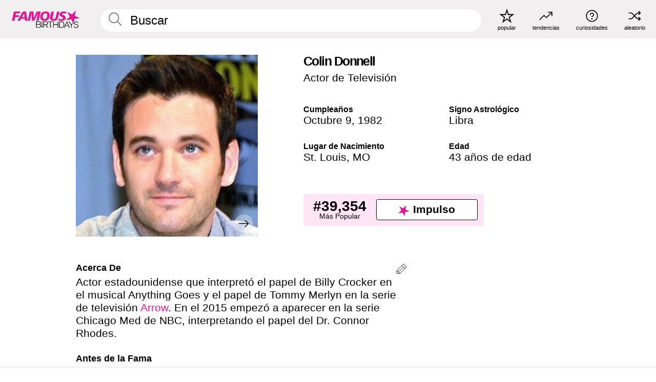

--- FILE ---
content_type: text/css
request_url: https://es.famousbirthdays.com/static/css/combined.min.css?v512
body_size: 14332
content:
:root{--colorWhite:#fff;--colorBlack:#000;--colorPink:#df1995;--colorWhitePink:#ffe5f5;--colorLightPink:#ffd2ef;--colorBabyPink:#ffddf3;--colorPalePink:#ffecF8;--colorBlushPink:#fff3fb;--colorLinkPink:#ff90d8;--colorMiddletonPink:#fff9fd;--colorPinkyGrey:#f9f6f8;--colorPlatinumGrey:#fafafa;--colorGrey:#f1efef;--colorDarkGrey:silver;--colorDarkerGrey:#868686;--colorDarkBlue:#1F2A38;--colorBrightPink:#ff78cf;--colorWrongAnswer:#FFA4A4;--colorRightAnswer:#B2F1B7;--spacer0:.8333rem;--spacer1:1.6667rem;--spacer2:4.3056rem;--spacer3:5.5556rem;--spacer4:7.2222rem}html,body{margin:0;padding:0}html{font-size:4.1026vw}body{font-family:Helvetica,sans-serif;background:var(--colorWhite);color:var(--colorBlack);width:100%;font-size:1.6rem;line-height:1.2;-webkit-font-smoothing:antialiased;-moz-osx-font-smoothing:grayscale;font-smooth:antialiased;text-rendering:optimizelegibility}main{display:block;max-width:1600px;margin:0 auto;padding:5.5rem 0 1.25rem}::placeholder{color:var(--colorBlack);opacity:1}a[name]{scroll-margin-top:65px}input::-webkit-search-decoration,input::-webkit-search-cancel-button,input::-webkit-search-results-button,input::-webkit-search-results-decoration{display:none}a{color:var(--colorPink);text-decoration:none}a:hover{color:var(--colorBrightPink)}button{cursor:pointer}@media (min-width:768px){html{font-size:1.1111vw}body{font-size:1.5rem}main{padding-bottom:2.25rem;min-height:calc(100vh - 13.25rem);box-sizing:border-box}}@media (min-width:1600px){html{font-size:16px}body{font-size:24px}}.form input[type="text"],.form input[type="email"],.form textarea,.form select{width:100%;box-sizing:border-box;background-color:var(--colorPinkyGrey);color:var(--colorBlack);padding:1rem;border:solid .125rem var(--colorPinkyGrey);border-radius:1.875rem;font-size:1.4rem}.form input[type="text"]::placeholder,.form input[type="email"]::placeholder,.form textarea::placeholder,.form select::placeholder{opacity:.5}.form textarea{resize:none;font-family:Helvetica,sans-serif;width:100%;min-height:9rem}.form :is(input[type="text"],input[type="email"],textarea,select):is(:focus,:focus-visible,:active){outline:0;border:.125rem solid var(--colorPink)}.form select{appearance:none}.form-select-wrapper{position:relative}.form-select-wrapper .icon--arrow-select{position:absolute;display:block;width:1.625rem;height:.9375rem;right:1.5rem;top:50%;transform:translateY(-50%)}.form .form-field{margin-bottom:1.75rem}.form .form-field label{margin-bottom:.75rem;display:block}.form .form-error-message{margin:.75rem 0 2.75rem}.form .form-error-message--large{display:none}@media (min-width:768px){.form textarea{min-height:10rem}.form-select-wrapper .icon--arrow-select{width:2rem;height:1.1875rem;right:2.25rem}.form .form-error-message--small{display:none}.form .form-error-message--large{display:inline}}h1 a,h2 a,h3 a,h4 a,h5 a{color:var(--colorBlack);text-decoration:none}.type-36-b,.article-module h1{font-size:1.75rem;line-height:1.05;font-weight:700;letter-spacing:-.01em}.type-34{font-size:1.75rem;line-height:100%;font-weight:700;letter-spacing:-.0625em}.type-30-32,.article-module h2{font-size:1.575rem;line-height:1;font-weight:700}.type-28,.article-module h3{font-size:1.75rem;line-height:1;font-weight:700}.type-24-26-small,.type-24-26,.article-module h4{font-size:1.5rem;line-height:1.1}.type-24-26-small{font-weight:400}.type-24{font-size:1.5rem}.type-16-18{font-size:1rem;line-height:1;font-weight:700}.type-16-18-small{font-size:1rem;line-height:1.1;font-weight:700}.type-20-24,.article-module p,.article-module li{font-size:1.25rem;line-height:1.2}.type-14-16{font-size:.875rem;line-height:.9}.type-36{font-size:2rem;line-height:.9;font-weight:700}.type-12-b{font-size:.75rem;line-height:1.1;font-weight:700}.type-12{font-size:.75rem;line-height:1.05}.type-14-18-b{font-size:.875rem;line-height:1.2;font-weight:700}.type-16-24{font-size:1rem;line-height:1.2}@media (min-width:768px){.type-36-b,.article-module h1{line-height:1}.type-30-32,.article-module h2{font-size:2rem}.type-28,.article-module h3{letter-spacing:0}.type-24-26-small,.type-24-26,.article-module h4{font-size:2rem}.type-16-18{font-size:1.125rem;line-height:1.2}.type-16-18-small{font-size:1.125rem}.type-20-24,.article-module p,.article-module li{font-size:1.5rem}.type-14-16{font-size:1rem;line-height:1.1}.type-14-18-b{font-size:1.125rem}.type-16-24{font-size:1.5rem}}@media (min-width:1600px){.type-36-b,.article-module h1{font-size:36px}.type-30-32,.article-module h2{font-size:32px}.type-28,.article-module h3{font-size:28px}.type-24-26-small,.type-24-26,.article-module h4{font-size:26px}.type-16-18{font-size:18px}.type-16-18-small{font-size:18px}.type-20-24,.article-module p,.article-module li{font-size:24px}.type-14-16{font-size:16px}.type-36{font-size:36px}.type-12{line-height:.9}.type-14-18-b{font-size:18px}.type-16-24{font-size:24px}}.columns-2,.columns-3{display:grid;grid-template-columns:1fr;grid-gap:1rem}@media (min-width:768px){.columns-2{grid-template-columns:repeat(2,1fr);grid-column-gap:1.5rem}.columns-3{grid-template-columns:repeat(3,1fr);grid-column-gap:1.5rem}}.side-paddings{padding:0 clamp(1rem,1.5vw,1.5rem)}.spacer-76-104{height:clamp(4.75rem,6.5vw,6.5rem)}.layout--no-padding{padding:5.625rem 0 0;height:100svh;box-sizing:border-box}@media (min-width:768px){.layout--is-medium-narrow{padding-left:4.5rem;padding-right:4.5rem}.layout--is-narrow{padding-left:8.875rem;padding-right:8.875rem}}.bottom-buttons{display:flex;flex-direction:column;row-gap:2rem;padding-inline:1rem}@media (min-width:768px){.bottom-buttons{flex-direction:row;row-gap:unset;column-gap:1.5rem}}.search-suggestions{position:absolute;background:var(--colorWhite);top:100%;left:0;right:0;margin:-.125rem 0 0 0;padding:0;list-style:none;border-radius:0 0 1.875rem 1.875rem;overflow:hidden;display:none;border:.125rem solid var(--colorWhite);border-top:0;box-sizing:border-box}.search-suggestions li{position:relative;padding:.25rem 0}.search-suggestions li:before{content:"";position:absolute;height:.0625rem;top:0;left:2.5rem;right:2.5rem;display:block;background:var(--colorGrey)}.search-suggestions li a{padding:.75rem 1.1rem;margin-left:1.1rem;display:block;color:var(--colorBlack);text-decoration:none}@media (min-width:768px){.search-suggestions li a{margin-left:2rem}}.search-suggestions li a:hover{background:var(--colorGrey)}.search-suggestions li a .search-suggestions__name{font-weight:700}.search-suggestions--theme-dark{background:var(--colorGrey);border:.125rem solid var(--colorGrey);border-top:0}.search-suggestions--theme-dark li:before{background:var(--colorWhite)}.search-suggestions--theme-dark li a:hover{background:var(--colorWhite)}.autocomplete-suggestion{padding:.75rem 1.5rem;display:block;color:var(--colorBlack);text-decoration:none}.search-suggestions div:before{content:"";position:absolute;height:.0625rem;top:0;left:2.5rem;right:2.5rem;display:block;background:var(--colorGrey)}.autocomplete-suggestion:hover{cursor:pointer;background:var(--colorGrey)}.autocomplete-suggestion span{font-weight:400}.autocomplete-suggestion small{color:var(--colorDarkerGrey);font-size:1rem;display:inline-block}@media (min-width:768px){.autocomplete-suggestion small{font-size:1.5rem}}.search{display:flex;width:100%;padding:0;position:relative}.search fieldset{margin:0;padding:0;border:0;width:100%;display:flex;position:relative;height:2.75rem}.search fieldset input{display:flex;width:100%;padding:.5rem 0 .5rem 1.125rem;box-sizing:border-box;border:0;border-radius:1.875rem;color:var(--colorBlack);border:.125rem solid var(--colorWhite);background-color:var(--colorWhite);appearance:none}.search fieldset input.search-bar{height:3.125rem;line-height:3.125rem;padding-top:0;padding-bottom:0}.search fieldset input::-webkit-search-decoration,.search fieldset input::-webkit-search-cancel-button,.search fieldset input::-webkit-search-results-button,.search fieldset input::-webkit-search-results-decoration{display:none!important}.search fieldset input:is(:focus,:focus-visible){outline:0;border:.125rem solid var(--colorPink)}@media (min-width:768px){.search fieldset input{width:100%;padding:.75rem 0 .75rem 1.25rem}}.search-button{margin:0;padding:0;border:0;background:none;position:absolute;right:1.125rem;top:50%;transform:translateY(-50%);cursor:pointer;color:var(--colorDarkerGrey)}.search--theme-dark input{font-size:min(20px,1.5rem)!important}.search-button svg{display:block;width:1.125rem;height:1.125rem}@media (min-width:768px){.search-button svg{display:block;width:1.8125rem;height:1.8125rem}}.search-submit{padding:0;margin:0;border:none;background-color:transparent;width:0}.search input:not(:placeholder-shown){border-radius:1.875rem 1.875rem 0 0}.search input:not(:placeholder-shown)~.search-suggestions{display:block}.search input:not(:placeholder-shown):is(:focus,:focus-visible){border-color:var(--colorPink);border-bottom-color:var(--colorWhite)}.search input:not(:placeholder-shown):is(:focus,:focus-visible)~.search-suggestions{border-color:var(--colorPink)}.search--theme-dark fieldset input{background-color:var(--colorGrey);border-color:var(--colorGrey);margin-bottom:.5rem}.search--theme-dark fieldset input:is(:focus,:focus-visible){outline:0;border:.125rem solid var(--colorPink)}.site-header{background-color:var(--colorGrey);padding:1.125rem 1rem;display:flex;align-items:center;justify-content:space-between;position:fixed;width:100%;box-sizing:border-box;z-index:3}@media (min-width:768px){.site-header{padding:.875rem 1.5rem}}.site-header__home{margin-right:1rem;width:2.625rem}@media (min-width:768px){.site-header__home{margin-right:2.625rem;flex-basis:9.6666875rem;width:9.625rem}}.site-header__logo{display:none;height:3.5rem}.site-header__logo svg{display:block;width:9.625rem;height:2.5rem}@media (min-width:768px){.site-header__logo{display:flex;align-items:center}}.site-header__logo-mobile{display:flex;width:2.875rem;height:2.875rem;color:var(--colorPink)}@media (min-width:768px){.site-header__logo-mobile{display:none}}.site-header__logo-mobile svg{display:block;width:2.875rem;height:2.875rem}.site-navigation{align-items:center;flex-basis:23.125rem;justify-content:space-between;display:none}@media (min-width:768px){.site-navigation{display:flex}}.site-navigation a{margin-left:2.25rem;color:var(--colorBlack);text-decoration:none;text-transform:lowercase}@media (pointer:fine){.site-navigation a:hover{color:var(--colorPink)}}.site-navigation a svg,.img-src{margin:0 auto;display:block;max-width:100%;max-height:100%;fill:transparent}.site-navigation a svg.icon--popular{width:2.125rem;height:2.125rem}.site-navigation a svg.icon--trending{width:1.8125rem;height:1.125rem}.site-navigation a svg.icon--qa{width:1.5625rem;height:1.4375rem}.site-navigation a svg.icon--trivia{width:1.6875rem;height:1.6875rem}.site-navigation a svg.icon--random{width:1.75rem;height:1.4375rem}.site-navigation a span{margin-top:.125rem;display:none;text-align:center;font-size:.75rem;line-height:1.1;white-space:nowrap}@media (min-width:768px){.site-navigation a span{display:block}}.site-navigation a .site-navigation__icon{margin:0;display:flex;height:2.25rem;justify-content:center;align-items:center}.site-footer{padding:2.625rem 1.875rem 1.75rem 1.875rem;background:var(--colorPlatinumGrey)}@media (min-width:768px){.footer-sticky{position:fixed;bottom:0}.site-footer{padding:1.875rem 1.625rem}}.site-footer ul,.site-footer li{margin:0;padding:0;list-style:none}.site-footer ul{display:flex}.site-footer a{color:var(--colorBlack)}@media (min-width:768px){.site-footer__row{display:grid;grid-template-columns:repeat(2,1fr);gap:1.5rem}.site-footer__bottom{margin-bottom:65px}}@media (min-width:768px){.site-footer__row:not(:first-of-type){margin-top:3rem}}.site-footer__row__left,.site-footer__row__right{flex-basis:50%}.site-footer__logo{display:block;margin-bottom:2.125rem}.site-footer__logo svg{margin:0 auto;display:block;width:11.25rem;height:2.9375rem;filter:grayscale(100%);opacity:.6}@media (pointer:fine){.site-footer__logo{margin-bottom:0}.site-footer__logo:hover svg{filter:grayscale(0%);opacity:1}}@media (min-width:768px){.site-footer__logo{margin-bottom:0}.site-footer__logo svg{margin:0;width:15rem;height:3.9375rem}}.site-footer__icons{display:flex;justify-content:flex-end;align-items:center;flex-wrap:wrap;flex-direction:column}@media (min-width:768px){.site-footer__icons{margin-top:2rem;flex-direction:row;flex-wrap:nowrap}}@media (min-width:768px){.site-footer__icons ul{margin-left:3.625rem}}.site-footer__icons li{display:flex;align-items:center}.site-footer__icons a{display:block}ul.site-footer__navigation{margin-top:2.75rem;justify-content:space-around}@media (min-width:768px){ul.site-footer__navigation{margin-top:0;justify-content:flex-start}}@media (min-width:768px){.site-footer__navigation li:not(:first-of-type){margin-left:2.25rem}}.site-footer__navigation a{text-decoration:none;display:block}@media (pointer:fine){.site-footer__navigation a:hover{color:var(--colorPink)}}ul.site-footer__languages{margin-top:2.75rem;flex-basis:100%;justify-content:center}@media (min-width:768px){ul.site-footer__languages{margin-top:0;flex-basis:unset}}.site-footer__languages a{margin:0 .875rem;display:flex;filter:grayscale(100%)}.site-footer__languages a svg{display:block;width:1.875rem;height:1.25rem;opacity:.65;border:.0625rem solid var(--colorBlack)}@media (pointer:fine){.site-footer__languages a:hover{filter:grayscale(0%)}.site-footer__languages a:hover svg{opacity:1}}@media (min-width:768px){.site-footer__languages a{margin:0}}@media (min-width:768px){.site-footer__copyright{display:flex;justify-content:flex-end;align-items:flex-end}}.site-footer__copyright p{margin:1.75rem 0 0 0;text-align:center;color:var(--colorDarkGrey)}.site-footer__copyright p a{color:var(--colorDarkGrey)}@media (min-width:768px){.site-footer__copyright p{margin:0;text-align:right;color:var(--colorBlack)}.site-footer__copyright p a{color:var(--colorBlack)}}@media (min-width:768px) and (pointer:fine){.site-footer__copyright p a:hover{color:var(--colorPink)}}.site-footer__social li a{display:block;padding:.625rem 0 .625rem 1.25rem}.site-footer__social li a svg{display:block;width:1.8125rem;height:1.8125rem}@media (pointer:fine){.site-footer__social li a:hover{color:var(--colorPink)}}@media (min-width:768px){.site-footer__social li a{padding:0}}.site-footer__social li:not(:first-of-type){margin-left:1.125rem}@media (min-width:768px){.site-footer__social li:not(:first-of-type){margin-left:2.25rem}}.site-footer__languages li:not(:first-of-type){margin-left:.5rem}@media (min-width:768px){.site-footer__languages li:not(:first-of-type){margin-left:1.5rem}}.site-footer__apps li:not(:first-of-type){margin-left:1rem}ul.site-footer__apps{margin-top:2.125rem}@media (min-width:768px){ul.site-footer__apps{margin-top:0}}ul.site-footer__apps a svg{display:block;width:7.171875rem;height:2.125rem}@media (min-width:768px){ul.site-footer__apps a svg{width:7.4375rem;height:2.1875rem}ul.site-footer__apps a svg.icon--app-store{width:7.3828125rem}}.tile{width:100%;position:relative;display:block;text-decoration:none;color:var(--colorBlack)}@media (pointer:fine){.tile:hover{color:var(--colorPink)}}.tile p{margin:0}.tile p:first-of-type{margin-bottom:.25rem}.tile__picture{margin-bottom:.75rem;border-radius:1.875rem;overflow:hidden;max-width:100%;aspect-ratio:1/1}.profile-video-thumbnail{aspect-ratio:16/9}.tile__picture picture,.tile__picture img{display:block;width:100%;height:100%;object-fit:cover;object-position:center}.social_game.tile__picture{aspect-ratio:1.5}.social_game.tile__picture img{border-radius:1.5rem}.tile:nth-child(7){display:none}@media (min-width:768px){.tile:nth-child(7){display:block}.social_game.tile__picture img{width:100%}}.tile__star-ranking{position:absolute;top:-.85rem;left:-.85rem;color:var(--colorLightPink)}.tile__star-ranking svg{display:block;width:3.25rem;height:3.25rem}@media (min-width:768px){.tile__star-ranking svg{width:4.375rem;height:4.375rem}}.tile__star-ranking span{color:var(--colorBlack);position:absolute;top:50%;left:50%;transform:translate(-66%,-50%)}@media (min-width:768px){.tile__star-ranking{display:block;top:-1.5rem;left:-1.5rem}}.tile__correct{display:flex;justify-content:center;align-items:center;border-radius:50%;position:absolute;top:.625rem;right:.625rem;width:2.875rem;height:2.875rem;aspect-ratio:1}.tile__correct svg{display:block}@media (min-width:768px){.tile__correct{top:1rem;right:1rem}}.tile__correct--true{background-color:var(--colorRightAnswer)}.tile__correct--true svg{width:1.25rem;height:1rem}.tile__correct--false{background-color:var(--colorWrongAnswer)}.tile__correct--false svg{width:1rem;height:1rem}.tile__ranking-move{color:var(--colorBlack);background:var(--colorRightAnswer);border-radius:.625rem 0 .625rem 0;padding:.25rem .5rem;position:absolute;top:0;left:0;display:flex;align-items:center}.tile__ranking-move svg{margin-right:.35rem;display:block;width:.8125rem;height:1.1875rem}@media (min-width:768px){.tile__ranking-move svg{width:.625rem;height:.9375rem}}.rounded-button{border:.0625rem solid var(--colorWhitePink);display:block;position:relative;aspect-ratio:1/1;border-radius:1.875rem;background:var(--colorWhitePink);color:var(--colorBlack);text-decoration:none}@media (pointer:fine){.rounded-button:hover{border-color:var(--colorBrightPink);background-color:var(--colorBrightPink);color:var(--colorBlack)}}.rounded-button:active{background-color:var(--colorLightPink);border-color:var(--colorLightPink);color:var(--colorBlack)}.rounded-button:disabled{color:var(--colorDarkGrey);background-color:var(--colorBlushPink)}.rounded-button span{position:absolute;left:1.125rem;bottom:1.375rem}.rounded-button--bar-100,.rounded-button--bar{padding:1.5rem;text-align:center;aspect-ratio:initial;border-radius:.625rem}.rounded-button--bar-100 span,.rounded-button--bar span{position:relative;left:auto;bottom:auto}.rounded-button--bar-100{width:100%;box-sizing:border-box;padding:1.875rem 1.25rem}@media (min-width:768px){.rounded-button--bar-100{margin-left:auto}}.video-button{aspect-ratio:16/9}.tiles{margin-bottom:1rem;display:grid;grid-template-columns:repeat(2,1fr);row-gap:1rem}.tiles--profile-video{grid-template-columns:repeat(1,1fr)}@media (min-width:768px){.tiles--profile-video{grid-template-columns:repeat(2,1fr)}}.tiles--gap-Y{column-gap:1rem}@media (min-width:768px){.tiles--gap-Y{column-gap:1.5rem}}.tiles--gap-N{column-gap:0}@media (min-width:768px){.tiles{grid-template-columns:repeat(6,1fr);row-gap:1.5rem}}.tile__item{min-width:0}@media (min-width:768px){.tiles--columns-2{grid-template-columns:repeat(2,1fr)}}@media (min-width:768px){.tiles--columns-3{grid-template-columns:repeat(3,1fr)}}.tiles--columns-4 .tile__item-highlight{grid-column:1/3}@media (min-width:768px){.tiles--columns-4{grid-template-columns:repeat(4,1fr)}.tiles--columns-4 .tile__item-highlight{grid-column:1/2}}@media (min-width:768px){.tiles--columns-5{grid-template-columns:repeat(5,1fr)}}.tiles--only-last-2-mobile .tile__item:not(:nth-last-child(-n+2)){display:none}@media (min-width:768px){.tiles--only-last-2-mobile .tile__item:not(:nth-last-child(-n+2)){display:block}}.tiles--only-last-4-mobile .tile__item:not(:nth-last-child(-n+4)){display:none}@media (min-width:768px){.tiles--only-last-4-mobile .tile__item:not(:nth-last-child(-n+4)){display:block}}.tiles-module{padding:0 1rem}@media (min-width:768px){.tiles-module{padding:0 1.5rem}}.tiles-module h2{margin:0 0 1rem 0}.tiles-module--capitalized h2,.tiles-module--capitalized h1{text-transform:uppercase}.tiles-module--no-paddings{padding:0}.todays-birthdays-module h1{margin:1.5rem 0 1.25rem 0;padding:0 1rem;text-transform:uppercase}.todays-birthdays-module .todays-birthdays-module__row:last-of-type{display:none}@media (min-width:768px){.todays-birthdays-module h1{margin:1.5rem 0;padding:0 1.5rem}.todays-birthdays-module .todays-birthdays-module__row:first-of-type .tile__item:last-of-type{display:none}.todays-birthdays-module .todays-birthdays-module__row:last-of-type{display:block}}.ranking-item{margin-bottom:.625rem;padding:.25rem .5rem;display:flex;justify-content:space-between;align-items:center;background:var(--colorGrey);border-radius:.625rem;text-decoration:none;color:var(--colorBlack)}.ranking-item:last-child{margin-bottom:0}@media (pointer:fine){.ranking-item:hover{background:var(--colorBrightPink);color:#000}}.ranking-item p{margin:0}.ranking-item__profile{display:flex;align-items:center;width:72%;height:4.4rem}.ranking-item__label{width:100%;overflow:hidden}.ranking-item__label .line{overflow:hidden;text-overflow:ellipsis;display:block;white-space:nowrap}.ranking-item__rank{display:flex;align-items:center;flex:0 0 1.25rem}.ranking-item__rank svg{margin-right:.35rem;width:1.25rem;height:1.75rem;color:var(--colorPink)}.ranking-item__picture{margin:0 .75rem 0 .25rem;border-radius:1.875rem;overflow:hidden;flex:0 0 20%;max-width:100%;aspect-ratio:1/1}@media (min-width:768px){.ranking-item__picture{flex:0 0 25%}}.ranking-item__picture picture,.ranking-item__picture img{display:block;width:100%;height:auto}.ranking-item--theme-LightPink{background-color:var(--colorLightPink)}.ranking-item--theme-BabyPink{background-color:var(--colorBabyPink)}.ranking-item--theme-PalePink{background-color:var(--colorPalePink)}.ranking-item--theme-BlushPink{background-color:var(--colorBlushPink)}.ranking-item--theme-MiddletonPink{background-color:var(--colorMiddletonPink)}.ranking-item--theme-PinkyGrey{background-color:var(--colorPinkyGrey)}.ranking-item--theme-PlatinumGrey{background-color:var(--colorPlatinumGrey)}.ranking-item--size-s{padding:.875rem 1.75rem}.ranking-item--has-image .ranking-item__label{width:75%}.profile-ranking-module{margin:1.5rem 0}@media (min-width:768px){.profile-ranking-module{margin:0}}.profile-ranking-module h2{margin:2.5rem 0 1.2rem 0}.profile-ranking-module__inner,.static-ranking-module__inner{display:grid;grid-template-columns:1fr;grid-gap:1rem}.profile-ranking-module__inner .column,.static-ranking-module__inner .column{min-width:0}@media (min-width:768px){.profile-ranking-module__inner{grid-template-columns:repeat(2,calc(50% - 0.75rem));grid-gap:1.5rem}.static-ranking-module__inner{grid-template-columns:repeat(3,calc(33% - 0.75rem));grid-gap:1.5rem}.static-ranking-module h2{padding-top:1.7rem}}.section-row{margin-bottom:3rem}.section-row--size-xs{margin-bottom:2.5rem}.section-row--size-s{margin-bottom:2rem}.section-row--size-xxs{margin-bottom:.5rem}.section-row--size-0{margin:0}.section-row--with-top-margin{margin-top:1.5rem}.section-row>h1{padding-inline:1rem}@media (min-width:768px){.section-row{margin-bottom:1.5rem}.section-row--size-xs{margin-bottom:3rem}.section-row--size-xxs{margin-bottom:1.75rem}.section-row--size-s{margin-bottom:2rem}.section-row--size-0{margin:0}}.phone-navigation-button{border:.0625rem solid var(--colorWhitePink);display:block;position:relative;border-radius:1.875rem;background:var(--colorWhitePink);color:var(--colorBlack);text-decoration:none;margin-bottom:2.7rem}@media (pointer:fine){.phone-navigation-button:hover{border-color:var(--colorPink)}}.phone-navigation-button:active{background-color:var(--colorLightPink);border-color:var(--colorLightPink)}.phone-navigation-button:disabled{color:var(--colorDarkGrey);background-color:var(--colorBlushPink)}.phone-navigation-button__heading{word-spacing:100vw;margin-inline:0;margin-top:1.9rem;margin-bottom:1.2rem;font-size:1.7rem}.phone-navigation-button__row-top{padding-top:.7rem;padding-inline:.4rem;text-align:right}.phone-navigation-button__row-top svg{width:4.625rem;height:4.625rem}.phone-navigation-button__row-bottom{padding-inline:1rem}.phone-navigation-module{padding:0 1rem}@media (min-width:768px){.phone-navigation-module{display:none}}.game-celebrity-rank{display:flex;width:100%;background:none;border:0;margin:0;padding:0}.game-celebrity-rank--selected .game-celebrity-rank__info{background:var(--colorGrey)}.game-celebrity-rank--correct .game-celebrity-rank__info{justify-content:space-between}.game-celebrity-rank--correct .game-celebrity-rank__rank{display:flex}.game-celebrity-rank--correct-true .game-celebrity-rank__info{background:var(--colorRightAnswer)}.game-celebrity-rank--correct-false .game-celebrity-rank__info{background:var(--colorWrongAnswer)}.game-celebrity-rank:nth-child(2n) .game-celebrity-rank__image-container{order:2}@media (min-width:768px){.game-celebrity-rank:nth-child(2n) .game-celebrity-rank__image-container{order:unset}}.game-celebrity-rank__info,.game-celebrity-rank__image-container{width:50%;aspect-ratio:1;border-radius:1.875rem}.game-celebrity-rank__image-container{position:relative;color:var(--colorBlack)}.game-celebrity-rank__image-ratio{width:100%;height:0;padding-top:100%}.game-celebrity-rank__image{border-radius:1.875rem;position:absolute;top:0;left:0;width:100%;height:100%}.game-celebrity-rank__info{display:flex;flex-direction:column;justify-content:flex-end;box-sizing:border-box;background-color:var(--colorGrey);padding:.625rem 1.5rem 1.5rem 1.125rem}.game-celebrity-rank__rank{width:100%;text-align:end;justify-content:flex-end;display:none;align-content:center}.game-celebrity-rank__rank svg{width:1.625rem;height:1.625rem;color:var(--colorPink)}.game-celebrity-rank__rank svg path{fill:var(--colorPink)}.game-celebrity-rank__title{word-spacing:100vw;width:100%;text-align:start}@keyframes timerAnimation{from{width:0%}to{width:calc(100% - 3.125rem)}}.game-timer__timer-wrapper{display:flex;column-gap:.625rem;height:4.375rem;padding:.625rem;position:sticky;width:100%;box-sizing:border-box;bottom:0;left:0;background-color:var(--colorWhite);z-index:2}.game-timer__timer{display:flex;justify-content:flex-start;align-items:center;width:100%;height:3.125rem;text-align:center;position:relative;border:solid 1px var(--colorWhitePink);border-radius:3.125rem;overflow:hidden}.wai-module__counter{display:flex;justify-content:center;align-items:center;width:3.125rem;height:3.125rem;aspect-ratio:1;background-color:var(--colorWhitePink);border-radius:50%;border:solid 1px var(--colorWhitePink)}.game-timer__slider-half-circle-wrapper{width:100%;height:3.125rem;display:flex;background:none;border:none;padding:0}.game-timer__half-circle{width:1.5625rem;height:3.125rem;aspect-ratio:1;background-color:var(--colorWhitePink)}.game-timer__half-circle--right{border-radius:0 6rem 6rem 0}.game-timer__half-circle--left{border-radius:6rem 0 0 6rem}.game-timer__slider{height:3.125rem;background:var(--colorWhitePink)}.game-timer__timer-text{position:absolute;width:100%;height:3.125rem;top:0;left:0;display:flex;justify-content:center;align-items:center;text-transform:none;color:var(--colorBlack)}.game-timer__timer-text a{display:flex;justify-content:center;align-items:center;width:100%;height:3.125rem;color:var(--colorBlack);text-decoration:none}@media (min-width:768px){.game-timer__timer-wrapper{margin-top:2.0625rem;padding:0;position:unset;width:unset;box-sizing:border-box;height:unset;background-color:unset}.game-timer__timer{height:4.125rem;border-radius:4.125rem}.wai-module__counter{width:4.125rem;height:4.125rem}.game-timer__slider-half-circle-wrapper,.game-timer__half-circle,.game-timer__slider,.game-timer__timer-text,.game-timer__timer-text a{height:4.125rem}}@media (pointer:fine){.game-timer__timer-text a:hover{background-color:var(--colorBrightPink)}}.game_wrapper{position:relative}.game-wrapper__timout-modal{display:none;position:absolute;top:0;left:0;height:100%;width:100%;z-index:2;justify-content:center;align-items:center;background:rgba(255,255,255,.85)}.game-wrapper__slot-container{z-index:1}.game-wrapper__timeout-card{width:16.875rem;aspect-ratio:1;display:flex;flex-direction:column;justify-content:center;align-items:center;background-color:var(--colorLightPink);border-radius:1.875rem;color:var(--colorPink);font-size:3rem;font-weight:700;padding:1.25rem;box-sizing:border-box;text-align:center}.game-wrapper__timeout-card svg{color:var(--colorPink);display:block;width:5.5625rem;height:5.5625rem}@media (min-width:768px){.game-wrapper__timeout-card{flex-direction:row;width:28rem;height:8.25rem;justify-content:space-between;padding-inline:1.25rem}.game-wrapper__timeout-card svg{order:2}}.trivia-module{padding-inline:1rem;box-sizing:border-box}.trivia-module__heading{text-align:center;margin-top:1.5rem;margin-bottom:1.375rem;text-transform:capitalize;font-size:1.6rem}.trivia-module h1{margin:1.5rem 0 2rem}.trivia-module__heading p{margin:0;font-weight:300;display:block;margin-top:.55rem;font-size:1.4rem}.score-module__helper-text{padding-inline:1.3rem;padding-bottom:1.2rem;text-align:center}@media (min-width:768px){.score-module__helper-text{font-size:1.2rem}}@media (min-width:768px){.trivia-module{max-width:1024px;margin-inline:auto}.trivia-module h1{margin:3.5rem 0 2.5rem}.trivia-module__heading p{font-weight:700;display:inline;margin-top:unset;font-size:unset}}.who-rank-higher-module{padding-inline:1rem;box-sizing:border-box}@media (min-width:768px){.who-rank-higher-module{max-width:840px;margin-inline:auto}}.who-rank-higher-module h1{margin:1.5rem 0 2rem}@media (min-width:768px){.who-rank-higher-module h1{margin:3.5rem 0 5rem}}.who-rank-higher-module__heading{text-align:center;margin-top:3.5rem;margin-bottom:4.875rem}.who-rank-higher-module__guesses{display:flex;flex-direction:column;row-gap:3rem}@media (min-width:768px){.who-rank-higher-module__guesses{flex-direction:row;column-gap:8.125rem}}@media (min-width:768px){.result-container .interactible-tile__description{display:none}}.interactible-tile{position:relative;display:block;text-decoration:none;color:var(--colorBlack);margin:0;padding:0;border:0;background:none}.interactible-tile--selected .interactible-tile__picture{border:solid 3px var(--colorBrightPink)}.interactible-tile--correct .interactible-tile__correct{display:flex}.interactible-tile--correct-true .interactible-tile__correct{background-color:var(--colorRightAnswer)}.interactible-tile--correct-true .interactible-tile-correct-true{display:block}.interactible-tile--correct-true .interactible-tile-correct-false{display:none}.interactible-tile--correct-false .interactible-tile__correct{background-color:var(--colorWrongAnswer)}.interactible-tile--correct-false .interactible-tile-correct-true{display:none}.interactible-tile--correct-false .interactible-tile-correct-false{display:block}@media (pointer:fine){.interactible-tile:hover{color:var(--colorPink)}}.interactible-tile p{margin:0}.interactible-tile p:first-child{margin-bottom:.25rem}.interactible-tile__picture{margin-bottom:.75rem;border-radius:1.875rem;overflow:hidden;max-width:100%;aspect-ratio:1/1;border:solid 3px transparent}.interactible-tile__picture picture,.interactible-tile__picture img{display:block;width:100%;height:auto}.interactible-tile:nth-child(7){display:none}@media (min-width:768px){.interactible-tile:nth-child(7){display:block}}.interactible-tile__star-ranking{position:absolute;top:-1.5rem;left:-1.5rem;color:var(--colorLightPink)}.interactible-tile__star-ranking svg{display:block;width:4.375rem;height:4.375rem}.interactible-tile__star-ranking span{color:var(--colorBlack);position:absolute;top:50%;left:50%;transform:translate(-66%,-50%)}@media (min-width:768px){.interactible-tile__star-ranking{display:block}}.interactible-tile__correct{display:none;justify-content:center;align-items:center;border-radius:50%;position:absolute;top:.625rem;right:.625rem;width:2.8125rem;height:2.8125rem;aspect-ratio:1;color:var(--colorBlack)}@media (min-width:768px){.interactible-tile__correct{top:1rem;right:1rem}}.interactible-tile-correct-true svg{display:block;width:1.25rem;height:.9375rem}.interactible-tile-correct-false svg{display:block;width:.9375rem;height:.9375rem}.celebrity-quiz-module{padding-inline:1rem;box-sizing:border-box}@media (min-width:768px){.celebrity-quiz-module{max-width:840px;margin-inline:auto}}.celebrity-quiz-module__heading{text-align:center;margin-top:1.5rem;margin-bottom:1.375rem}.celebrity-quiz-module__guesses-grid{display:grid;grid-template-columns:repeat(2,1fr);column-gap:1rem;row-gap:.75rem}@media (min-width:768px){.celebrity-quiz-module__guesses-grid{grid-template-columns:repeat(4,1fr)}}.bar-button{padding:.875rem 3rem;border:.0625rem solid var(--colorBlack);display:flex;align-items:center;position:relative;border-radius:.25rem;background:var(--colorWhite);color:var(--colorBlack);transition:all 0.1s linear;cursor:pointer}.bar-button:is(.boosted,:hover,:focus,:focus-within,:focus-visible,:active){background-color:var(--colorBrightPink);border-color:var(--colorBrightPink)}.bar-button:disabled{color:var(--colorDarkGrey);background-color:var(--colorBlushPink)}.bar-button .icon{transform:translateY(.0625rem);margin-right:.25rem}.bar-button .icon svg{display:block;width:1.5rem;height:1.5rem}.bar-button--boost:is(.boosted,:hover,:focus,:focus-within,:focus-visible,:active){background-color:var(--colorPink);border-color:var(--colorPink);color:var(--colorWhite)}.boost-block{padding:.75rem .875rem;display:grid;grid-template-columns:1fr 1fr;grid-gap:.875rem;align-items:center;position:relative;border-radius:.25rem;background:var(--colorWhitePink);color:var(--colorBlack)}.boost-block p{margin:0;text-align:center}.boost-block p span{display:block}.boost-block p span:nth-child(2){margin-top:.125rem}@media (min-width:768px){.boost-block p span:nth-child(2){margin-top:0}}.group-info-module{display:block}@media (min-width:768px){.group-info-module{display:grid;grid-template-columns:repeat(2,1fr);row-gap:3.875rem;column-gap:1.375rem;margin-inline:auto;margin-top:2.25rem;padding-inline:1rem}}.group-info-module__image-wrapper{width:100%;position:relative;height:fit-content;max-width:600px;margin:auto}.group-info-module__image-ratio{height:0;padding-bottom:66.6666666667%}.group-info-module__image{position:absolute;top:0;left:0;width:100%;height:100%}.group-info-module__heading--small{padding-inline:1rem;margin-top:1rem}@media (min-width:768px){.group-info-module__heading--small{display:none}}.group-info-module__heading--large{display:none}@media (min-width:768px){.group-info-module__heading--large{display:inline;margin-bottom:2rem;display:block;margin-top:0}}.group-info-module__structured-data{display:grid;row-gap:1.875rem;grid-template-columns:repeat(3,1fr);padding-inline:1rem}.group-info-module__structured-data h2{margin:0}.group-info-module__structured-data p{font-size:.875rem;line-height:1.2;margin-top:.25rem;margin-bottom:0}@media (min-width:768px){.group-info-module__structured-data{margin-top:1rem;padding-inline:0;display:flex;justify-content:space-between;align-items:flex-start}.group-info-module__structured-data article{flex:0 0 33.33%}.group-info-module__structured-data p{font-size:1.5rem}}.group-info-module__boost-block{margin-top:2.5rem;max-width:24.75rem}.group-info-module__description-container{margin-top:3.875rem;padding-inline:1rem}@media (min-width:768px){.group-info-module__description-container{margin-top:0;padding-inline:0;grid-column:2/3;grid-row:1/2}}.group-info-module__description-wrapper:last-of-type p{margin-bottom:0}.group-info-module__description-heading{margin-top:0;margin-bottom:.25rem}.group-info-module__paragraph{margin-top:0;margin-bottom:1rem}.group-info-module__description-link{color:var(--colorBrightPink);text-decoration:none}.group-info-module__image-wrapper--no-image{overflow:hidden}@media (min-width:768px){.group-info-module__image-wrapper--no-image{margin-top:0;border-radius:1.875rem}}.popularity-module{padding:0 1rem}@media (min-width:768px){.popularity-module{margin:1.5rem 0;padding:0 1.5rem}}.popularity-module__inner{row-gap:rem(10px)}@media (min-width:768px){.popularity-module__inner .column:first-of-type{margin-bottom:0}}.popularity-module--width-wide .popularity-module__inner{max-width:100%}.text-rounded-button{display:flex;justify-content:center;align-items:center;width:100%;min-height:6.125rem;padding-top:1.25rem;padding-bottom:1rem;padding-left:1.5rem;background-color:var(--colorWhitePink);color:var(--colorBlack);cursor:pointer;border:none;border-radius:.625rem;box-sizing:border-box;text-decoration:none}.text-rounded-button:hover{border-color:var(--colorBrightPink);background-color:var(--colorBrightPink);color:var(--colorBlack)}.text-rounded-button:active{background-color:var(--colorLightPink);border-color:var(--colorLightPink);color:var(--colorBlack)}.text-rounded-button:disabled{color:var(--colorDarkGrey);background-color:var(--colorBlushPink)}.text-rounded-button__content-wrapper{display:flex;flex-wrap:wrap;align-items:center;justify-content:center;width:100%;column-gap:3rem}.text-rounded-button__content-wrapper svg{display:block;width:2.625rem;height:2.625rem}.text-rounded-button__heading{display:flex;justify-content:center;align-items:center;width:100%;height:3.25rem;font-size:1.55rem;font-weight:700;line-height:110%;margin:0}@media (min-width:768px){.text-rounded-button__heading{width:unset}}@media (min-width:1600px){.text-rounded-button{padding-left:unset}}.cast-heading__wrapper{display:flex;justify-content:space-between;align-items:center;margin-bottom:1rem;padding:0 1rem}@media (min-width:768px){.cast-heading__wrapper{padding:0 1.5rem}}.cast-section{margin-inline:auto}.cast-heading{margin:0}.to-edit{color:var(--colorBlack)}.to-edit:hover{color:var(--colorPink)}.to-edit svg{width:1.875rem;height:1.875rem}.name-that-cast{padding-inline:1rem;box-sizing:border-box}@media (min-width:768px){.name-that-cast{max-width:840px;margin-inline:auto}}.name-that-cast__heading{text-align:center;margin-top:1.5rem;margin-bottom:1.375rem}.name-that-cast__tiles-grid{display:grid;grid-template-columns:repeat(2,1fr);column-gap:1rem}.name-that-cast__game-wrapper{display:grid;grid-template-columns:repeat(1,1fr)}@media (min-width:768px){.name-that-cast__game-wrapper{grid-template-columns:repeat(2,1fr);column-gap:1.5rem}}.name-that-cast__guesses{display:flex;flex-direction:column;row-gap:.625rem;margin-top:1.75rem}@media (min-width:768px){.name-that-cast__guesses{row-gap:.75rem;margin:0}}.name-that-cast__guess{display:flex;justify-content:center;align-items:center;height:2.875rem;border:none;background-color:var(--colorGrey);border-radius:.625rem}.name-that-cast__guess--selected{background-color:var(--colorBrightPink)}.name-that-cast__guess--correct{background-color:var(--colorRightAnswer)!important}.name-that-cast__guess--wrong{background-color:var(--colorWrongAnswer)}@media (pointer:fine){.name-that-cast__guess:hover{background-color:var(--colorBrightPink)}.game-celebrity-rank__info:hover{background-color:var(--colorBrightPink)}}@media (min-width:768px){.name-that-cast__guess{height:100%}}.carousel-module__slide_anchor{display:none}.carousel-module__arrows_wrapper{position:absolute;bottom:10px;display:none;width:110%;height:100%;align-items:center;justify-content:space-between;z-index:2;left:-5%;padding-top:4.27083125rem;box-sizing:border-box}.carousel-module__arrows_wrapper label{cursor:pointer;color:var(--colorBlack)}@media (pointer:fine){.carousel-module__arrows_wrapper label:hover{color:var(--colorPink)}}.carousel-module__arrows_wrapper svg{display:block;width:2.75rem;height:2.75rem}.carousel-module__arrows_wrapper:nth-last-child(-n+1){justify-content:flex-start}.carousel-module__arrows_wrapper:nth-child(1){justify-content:flex-end}.carousel-module{width:100%;position:relative;box-sizing:border-box;padding:0 1rem}.carousel-module__viewport{display:flex;width:100%;overflow-x:scroll;scroll-snap-type:x mandatory;scroll-behavior:smooth;column-gap:1.5rem;scrollbar-width:none}.carousel-module__viewport::-webkit-scrollbar{display:none}.carousel-module__viewport>.carousel-module__slide{display:flex;justify-content:center;align-items:center;flex:0 0 14.25rem;scroll-snap-align:center;transition-duration:0.5s;z-index:2}@media (min-width:768px){.carousel-module__viewport>.carousel-module__slide{flex:0 0 calc((100vw - 24.25rem) / 4);scroll-snap-align:end}}@media (min-width:768px) and (min-width:1600px){.carousel-module__viewport>.carousel-module__slide{flex:0 0 calc((1600px - 6.5rem) / 4)}}.carousel-module__slide-end,.carousel-module__slide-start{flex:0 0 calc((100vw - (14.25rem)) / 2 - 0.75rem)}.carousel-module__slide>.tile>small>p{font-size:1rem}@media (min-width:768px){.carousel-module__slide-end,.carousel-module__slide-start{display:none}}.icon-square-button{text-decoration:unset;color:var(--colorBlack)}a.icon-square-button p{margin-top:4px}.related-trivia .icon-square-button:nth-last-child(-n+1){display:none}@media (min-width:768px){.related-trivia .icon-square-button:nth-last-child(-n+1){display:block}}@media (pointer:fine){.icon-square-button:hover{color:var(--colorPink)}}.icon-button__square{width:100%;aspect-ratio:1;border-radius:1.875rem;display:flex;justify-content:center;align-items:center;background-color:var(--colorGrey)}@media (pointer:fine){.icon-button__square:hover{background-color:var(--colorDarkGrey)}}.btn-trend{background-color:var(--colorGrey);padding:5px 10px;padding-top:10px;border-radius:10px}.btn-trend svg.icon.icon--trending{color:#06b606;width:20px;height:20px;margin-right:.28rem}svg.icon.icon--youtube{margin-top:-7px;height:44px;width:44px;}.icon-button__square svg{display:block;width:6.0625rem;height:6.0625rem}.icon-square-button__title{margin-top:.75rem;text-decoration:none;color:var(--colorBlack);margin-bottom:0}.square-button{display:flex;text-align:left;align-items:flex-end;width:100%;aspect-ratio:1;border-radius:1.875rem;padding:1.5rem 1.125rem;word-spacing:100vw;border:none;text-decoration:none;box-sizing:border-box}.square-button--hover-bgc-White:hover{background-color:var(--colorWhite)}.square-button--hover-bgc-Black:hover{background-color:var(--colorBlack)}.square-button--hover-bgc-Pink:hover{background-color:var(--colorPink)}.square-button--hover-bgc-WhitePink:hover{background-color:var(--colorWhitePink)}.square-button--hover-bgc-Grey:hover{background-color:var(--colorGrey)}.square-button--hover-bgc-LightPink:hover{background-color:var(--colorLightPink)}.square-button--hover-bgc-BabyPink:hover{background-color:var(--colorBabyPink)}.square-button--hover-bgc-PalePink:hover{background-color:var(--colorPalePink)}.square-button--hover-bgc-BlushPink:hover{background-color:var(--colorBlushPink)}.square-button--hover-bgc-LinkPink:hover{background-color:var(--colorLinkPink)}.square-button--hover-bgc-MiddletonPink:hover{background-color:var(--colorMiddletonPink)}.square-button--hover-bgc-PinkYGrey:hover{background-color:var(--colorPinkYGrey)}.square-button--hover-bgc-PlatinumGrey:hover{background-color:var(--colorPlatinumGrey)}.square-button--hover-bgc-DarkBlue:hover{background-color:var(--colorDarkBlue)}.square-button--hover-bgc-BrightPink:hover{background-color:var(--colorBrightPink);color:var(--colorBlack)}.square-button--hover-bgc-WrongAnswer:hover{background-color:var(--colorWrongAnswer)}.square-button--hover-bgc-RightAnswer:hover{background-color:var(--colorRightAnswer)}.square-button--bgc-White{background-color:var(--colorWhite)}.square-button--bgc-Black{background-color:var(--colorBlack)}.square-button--bgc-Pink{background-color:var(--colorPink)}.square-button--bgc-WhitePink{background-color:var(--colorWhitePink)}.square-button--bgc-Grey{background-color:var(--colorGrey)}.square-button--bgc-LightPink{background-color:var(--colorLightPink)}.square-button--bgc-BabyPink{background-color:var(--colorBabyPink)}.square-button--bgc-PalePink{background-color:var(--colorPalePink)}.square-button--bgc-BlushPink{background-color:var(--colorBlushPink)}.square-button--bgc-LinkPink{background-color:var(--colorLinkPink)}.square-button--bgc-MiddletonPink{background-color:var(--colorMiddletonPink)}.square-button--bgc-PinkYGrey{background-color:var(--colorPinkYGrey)}.square-button--bgc-PlatinumGrey{background-color:var(--colorPlatinumGrey)}.square-button--bgc-DarkBlue{background-color:var(--colorDarkBlue)}.square-button--bgc-BrightPink{background-color:var(--colorBrightPink)}.square-button--bgc-WrongAnswer{background-color:var(--colorWrongAnswer)}.square-button--bgc-RightAnswer{background-color:var(--colorRightAnswer)}.square-button--color-White{color:var(--colorWhite)}.square-button--color-Black{color:var(--colorBlack)}.square-button--color-Pink{color:var(--colorPink)}.square-button--color-WhitePink{color:var(--colorWhitePink)}.square-button--color-Grey{color:var(--colorGrey)}.square-button--color-LightPink{color:var(--colorLightPink)}.square-button--color-BabyPink{color:var(--colorBabyPink)}.square-button--color-PalePink{color:var(--colorPalePink)}.square-button--color-BlushPink{color:var(--colorBlushPink)}.square-button--color-LinkPink{color:var(--colorLinkPink)}.square-button--color-MiddletonPink{color:var(--colorMiddletonPink)}.square-button--color-PinkYGrey{color:var(--colorPinkYGrey)}.square-button--color-PlatinumGrey{color:var(--colorPlatinumGrey)}.square-button--color-DarkBlue{color:var(--colorDarkBlue)}.square-button--color-BrightPink{background-color:var(--colorBrightPink)}.square-button--color-WrongAnswer{background-color:var(--colorWrongAnswer)}.square-button--color-RightAnswer{background-color:var(--colorRightAnswer)}.related-trivia__heading{font-size:1.75rem;margin-top:0;padding-inline:1rem}.related-trivia__subheading{margin-top:1.5rem;margin-bottom:1rem}.related-game-trivia-container{display:flex;justify-content:center;width:100%}.related-game-trivia-section{padding-top:2rem;text-align:center}.related-game-trivia-section h2{text-transform:none}.classic-trivia,.related-trivia{padding-inline:1rem;display:grid;grid-template-columns:repeat(2,1fr);column-gap:1rem;row-gap:2rem}.related-game-trivia{display:flex;flex-wrap:wrap;justify-content:center;gap:1rem}.related-game-trivia .icon-square-button{width:calc(50% - 1rem);max-width:180px}@media (min-width:768px){.related-game-trivia .icon-square-button:last-child{display:block}}@media (min-width:768px){.classic-trivia,.related-trivia{grid-template-columns:repeat(5,20%);column-gap:1.5rem}.related-game-trivia{gap:1.5rem}.related-game-trivia .icon-square-button{width:180px}}.score{display:flex;justify-content:space-between;align-items:center;width:100%;height:5.75rem;padding-inline:1.25rem;box-sizing:border-box;border-radius:.625rem;margin-top:.4rem}.score--bgc-White{background-color:var(--colorWhite)}.score--bgc-Black{background-color:var(--colorBlack)}.score--bgc-Pink{background-color:var(--colorPink)}.score--bgc-WhitePink{background-color:var(--colorWhitePink)}.score--bgc-Grey{background-color:var(--colorGrey)}.score--bgc-LightPink{background-color:var(--colorLightPink)}.score--bgc-BabyPink{background-color:var(--colorBabyPink)}.score--bgc-PalePink{background-color:var(--colorPalePink)}.score--bgc-BlushPink{background-color:var(--colorBlushPink)}.score--bgc-LinkPink{background-color:var(--colorLinkPink)}.score--bgc-MiddletonPink{background-color:var(--colorMiddletonPink)}.score--bgc-PinkYGrey{background-color:var(--colorPinkYGrey)}.score--bgc-PlatinumGrey{background-color:var(--colorPlatinumGrey)}.score--bgc-DarkBlue{background-color:var(--colorDarkBlue)}.score--bgc-BrightPink{background-color:var(--colorBrightPink)}.score--bgc-WrongAnswer{background-color:var(--colorWrongAnswer)}.score--bgc-RightAnswer{background-color:var(--colorRightAnswer)}.score__title{word-spacing:100vw}.score-module{padding-inline:1rem;display:flex;flex-direction:column}.score-module__wrapper{display:flex;flex-direction:column}@media (min-width:768px){.score-module__wrapper{flex-direction:row;column-gap:1.5rem}}.score-module__score-wrapper{display:flex;flex-direction:column;width:100%;row-gap:.75rem}@media (min-width:768px){.score-module__score-wrapper{max-width:24.375rem}}.score-module__heading{margin:0;display:block;margin-bottom:.625rem}@media (min-size:768px){.score-module__heading{margin-bottom:1.5rem}}.score-module__button-wrapper{width:10.625rem;margin-top:1.5rem}@media (min-width:768px){.score-module__button-wrapper{margin-top:0;width:12.25rem}}.result-container{display:flex;column-gap:1.5rem}.your-result{padding-inline:1rem}.your-result__heading{margin-top:0;margin-bottom:1.5rem}.result-grid{display:grid;grid-template-columns:1fr;row-gap:1rem;padding-left:0}@media (min-width:768px){.result-grid{grid-template-columns:repeat(2,28rem);column-gap:8.875rem}}.result-grid__item{list-style:none}.result-grid__item--2{display:none}@media (min-width:768px){.result-grid__item--2{display:grid}}.result-subtitle__columnname{display:grid;grid-template-columns:repeat(2,1fr);column-gap:1.5rem}.trivia-page__main-heading{text-align:center;margin-bottom:0;margin-top:1.5rem}.trivia-page__sub-heading{text-align:center;margin-top:.625rem}.who-played-me-module{padding-inline:1rem;box-sizing:border-box}@media (min-width:768px){.who-played-me-module{max-width:840px;margin-inline:auto}}.who-played-me-module__movie-title{text-align:center}.who-played-me-module__heading{text-align:center;margin-top:1.5rem;margin-bottom:1.375rem}.who-played-me-module__guesses-grid{display:grid;grid-template-columns:repeat(2,1fr);column-gap:1rem;row-gap:.75rem}@media (min-width:768px){.who-played-me-module__guesses-grid{grid-template-columns:repeat(4,1fr)}}.profile-pictures-carousel{margin-bottom:1.5rem;width:100%;aspect-ratio:404/394;position:relative;overflow:hidden}.profile-pictures-carousel--pending .profile-pictures-carousel__controls,.profile-pictures-carousel--pending .profile-pictures-carousel__swipe-indicator{display:none}.profile-pictures-carousel label{cursor:pointer}@media (min-width:768px){.profile-pictures-carousel{width:90%}}.profile-pictures-carousel__viewport{display:flex;width:100%;height:100%;overflow-x:scroll;overflow-y:hidden;scroll-snap-type:x mandatory;scroll-behavior:smooth;scrollbar-width:none}@media (min-width:768px){.profile-pictures-carousel__viewport{overflow:hidden;scroll-snap-type:none;scroll-behavior:unset;touch-action:none}.profile-pictures-carousel__viewport img{touch-action:none}}.profile-pictures-carousel__viewport::-webkit-scrollbar{display:none}.profile-pictures-carousel__viewport>.profile-pictures-carousel__slide{display:flex;justify-content:center;align-items:center;flex:0 0 100vw;scroll-snap-align:center;transition:transform 0.5s cubic-bezier(.645,.045,.355,1)}@media (min-width:768px){.profile-pictures-carousel__viewport>.profile-pictures-carousel__slide{flex:0 0 100%;scroll-snap-align:end}}.profile-pictures-carousel__slide img{display:block;width:100%;height:100%;object-fit:cover}.slide-anchor{display:none}.profile-pictures-carousel__controls{position:absolute;left:.625rem;right:.625rem;bottom:.5rem;display:none}@media (min-width:768px){.profile-pictures-carousel__controls{display:block}}.profile-pictures-carousel__control-arrows{display:none;justify-content:space-between}.profile-pictures-carousel__arrow{display:flex;width:2.5rem;height:2.5rem;justify-content:center;align-items:center;border-radius:50%;background-color:var(--colorGrey)}.profile-pictures-carousel__arrow svg{display:block;width:1.375rem;height:1rem}.profile-pictures-carousel__arrow--right{transform:rotate(180deg)}.profile-pictures-carousel__swipe-indicator{color:var(--colorBlack);position:absolute;bottom:-3.125rem;right:1rem;display:block;width:2.5rem;height:3.125rem;display:flex;align-items:center;justify-content:center}@media (min-width:768px){.profile-pictures-carousel__swipe-indicator{display:none}}.profile-pictures-carousel__swipe-indicator svg{display:block;width:2.5rem;height:.75rem}.profile-pictures-carousel__randomizer{position:absolute;top:1rem;right:1rem;display:block;z-index:2}.profile-pictures-carousel__randomizer a{color:var(--colorBlack);background-color:rgba(241,239,239,.4);width:2.5rem;height:2.5rem;display:flex;align-items:center;justify-content:center;border-radius:50%}.profile-pictures-carousel__randomizer .random-person-mobile{position:static!important;right:auto!important;margin-top:0!important;padding:0!important}.profile-pictures-carousel__randomizer svg{display:block;width:1.625rem;height:1.25rem}@media (min-width:768px){.bio-module{padding:2rem 1.5rem 0 1.5rem;display:flex;justify-content:space-between}}.bio-module h1{margin:0}@media (min-width:768px){.bio-module h1{margin-bottom:.625rem}}.bio-module h1 span{display:block}.bio-module .bio-module__profession{margin:0}.bio-module__info{padding:0 1rem}@media (min-width:768px){.bio-module__info{padding:0}}@media (min-width:768px){.bio-module .column:nth-child(2){margin-left:3.5rem;flex:0 0 38rem}}@media (min-width:1600px){.bio-module .column:nth-child(2){margin-left:8.875rem}}.bio-module .picture{margin-bottom:1.5rem}.bio-module .picture picture,.bio-module .picture img{display:block;width:100%;height:auto}@media (min-width:768px){.bio-module .picture{margin-bottom:0}}.bio-module__person-attributes{margin-top:2rem;display:grid;grid-template-columns:1fr 1fr;grid-gap:1.125rem}.bio-module a,.group-info-module__info a{color:var(--colorBlack);text-decoration:none}.bio-module a:hover,.group-info-module__info a:hover{color:var(--colorBrightPink)}@media (min-width:768px){.bio-module__person-attributes{margin-top:2.75rem;grid-gap:2rem}}.bio-module__person-attributes p{margin:0}.bio-module__person-attributes p span{display:block}.bio-module__boost-block{margin-top:2.5rem;max-width:24.75rem}@media (min-width:768px){.bio-module__boost-block{margin-top:4.125rem}}.bio-module__no-image{margin-bottom:1.5rem;width:28.1875rem}.bio-module__no-image img{width:100%}@media (min-width:768px){.bio-module__no-image{overflow:hidden;border-radius:1.875rem}}.bio-module__no-image svg{display:block;width:100%;height:auto;aspect-ratio:451/438}.about-module{margin-bottom:2rem;padding:0 1rem;position:relative}.about-module .to-edit{position:absolute;top:0;right:0;color:var(--colorBlack)}@media (pointer:fine){.about-module .to-edit:hover{color:var(--colorPink)}}.about-module .to-edit svg{width:1.875rem;height:1.875rem}.about-module h2{margin:0 0 .375rem 0;font-size:1.3rem;line-height:1;font-weight:700}.about-module p,.about-module li{margin:0 0 2.25rem 0;font-size:1.25rem;line-height:1.2}.about-module a{color:var(--colorPink);text-decoration:none}.about-module a img{max-width:100%;height:auto}@media (min-width:768px){.about-module{margin-bottom:5rem;padding:0 1.5rem}.about-module h2{line-height:1.2}.about-module p,.about-module li{margin-bottom:1.75rem;font-size:1.5rem}}.clips-module{margin-bottom:3.875rem}.clips-module h2{margin:0 0 1.5rem 0;padding:0 1rem}.clips-module a{display:block;max-width:100%}.clips-module a img{display:block;max-width:100%;height:auto}@media (min-width:768px){.clips-module{margin-bottom:0;padding:0 1.5rem}.clips-module h2{margin-bottom:1.75rem;padding:0}.clips-module a{margin-bottom:0}}@media (min-width:768px){.about-container{display:flex;justify-content:space-between}}.banners{margin-top:2.2rem;margin-bottom:1.8rem}.profile-sidebar div{width:300px}.about-container .banners{display:none}@media (min-width:768px){.about-container .banners{margin-left:10rem;flex:0 0 17.1875rem;display:block}}.today-tiles-container{margin-bottom:.2rem}@media (min-width:768px){.today-tiles-container{margin-bottom:0}}.single-choice-module{padding-inline:1rem;box-sizing:border-box}@media (min-width:768px){.single-choice-module{max-width:840px;margin-inline:auto}}.single-choice-module__heading{text-align:center;margin-top:1.5rem;margin-bottom:1.375rem}.single-choice__image-wrapper{margin-bottom:.75rem}@media (min-width:768px){.single-choice__image-wrapper{margin-bottom:0}}.single-choice__image-wrapper img{width:100%;height:auto;border-radius:1.875rem;display:block}.single-choice__image-answer-wrapper{position:relative}@media (min-width:768px){.single-choice__image-answer-wrapper{display:grid;grid-template-columns:repeat(2,1fr);column-gap:1.5rem}}.single-choice-module__answers-wrapper{display:grid;grid-template-columns:repeat(2,1fr);grid-template-rows:repeat(2,5.125rem);column-gap:.5rem;row-gap:.5rem}@media (min-width:768px){.single-choice-module__answers-wrapper{grid-template-columns:1fr;grid-template-rows:repeat(4,1fr);row-gap:.625rem}}.single-choice-module__answer{border:none;border-radius:.625rem;background-color:var(--colorGrey);text-transform:unset;padding-inline:1rem;color:var(--colorBlack);cursor:pointer}@media (pointer:fine){.single-choice-module__answer:hover{background-color:var(--colorBrightPink)}}.single-choice_selected_button{background-color:var(--colorBrightPink)}.single-choice_wrong_answer{background-color:var(--colorWrongAnswer)}.single-choice_correct_answer{background-color:var(--colorRightAnswer)}.single-choice-module__profile-label{margin:.5rem 0 .75rem 0;text-transform:none;text-align:center}.answer-disabled{pointer-events:none}.thumbnail{text-decoration:none;color:var(--colorBlack)}@media (pointer:fine){.thumbnail:hover{color:var(--colorPink)}}.thumbnail__image-wrapper{width:100%;position:relative}.thumbnail__image{display:block;width:100%;height:auto;border-radius:1.875rem}.grid-item-aspect-9-16 .thumbnail__image-wrapper{aspect-ratio:16 / 9;overflow:hidden}.grid-item-aspect-9-16 .thumbnail__image{height:100%;object-fit:cover}.thumbnail__heading{margin-top:.625rem;margin-bottom:0}.thumbnail__subtitle{margin:.25rem 0 0 0}.video-grid__container{padding-inline:1rem}.video-grid__heading{margin-top:0;margin-bottom:.875rem}.video-grid{display:grid;grid-template-columns:1fr;padding:0;row-gap:.75rem;margin:0}@media (min-width:768px){.video-grid{grid-template-columns:repeat(2,1fr);column-gap:1.5rem;row-gap:1.5rem}.video-grid--columns-1{grid-template-columns:repeat(1,1fr)}.video-grid--columns-2{grid-template-columns:repeat(2,1fr)}.video-grid--columns-3{grid-template-columns:repeat(3,1fr)}}.video-grid__item{list-style:none}.QA-landing__heading{padding-inline:1rem;margin-top:3rem;margin-bottom:1.5rem}.QA-landing__bottom-buttons{display:flex;flex-direction:column;row-gap:5rem;padding-inline:1rem}@media (min-width:768px){.QA-landing__bottom-buttons{flex-direction:row;row-gap:unset;column-gap:1.5rem}}.not-found-alternatives{margin-top:3.3rem}.not-found-content{margin-bottom:1.3rem}@media (min-width:768px){.not-found-alternatives{margin-bottom:5rem}}.not-found-alternatives h2,.not-found-alternatives p{margin:0}.not-found-alternatives h2{margin-bottom:1rem}@media (min-width:768px){.not-found-alternatives h2{margin-bottom:1.5rem}}.not-found-alternatives a{color:var(--colorBrightPink)}@media (pointer:fine){.not-found-alternatives a:hover{color:var(--colorPink)}}.not-found-module,.static-module{padding:1rem 1rem 0 1rem}@media (min-width:768px){.not-found-module,.static-module{padding:2.5rem 1.5rem 0 1.5rem}}.not-found-module h1,.static-module h1{margin:0 0 1.75rem 0}.not-found-module__search p{padding:1.5rem 0 0 .5rem;font-size:1.2rem}.contact-form{margin-top:1.5rem}@media (min-width:768px){.contact-form{width:100%;display:grid;margin-top:0}}@media (min-width:768px){.contact-form__bottom-wrapper{display:grid;grid-template-columns:repeat(2,1fr);column-gap:4.375rem}}.contact-module{margin-top:1.75rem;padding-inline:1rem}.contact-module h1{margin-top:1rem}@media (min-width:768px){.contact-module{margin-top:2rem;margin-inline:auto}.contact-module h1{margin-top:2.625rem;margin-bottom:1.5rem}}.article-module{padding:2rem 1rem 0}.article-module h1,.article-module h2,.article-module h3,.article-module h4,.article-module ul{margin:1.75rem 0}.article-module h1{margin-top:0}.article-module ul,.article-module li{margin:0;padding:0}.article-module li{margin-left:2rem}.article-module a{color:var(--colorPink);text-decoration:none}@media (pointer:fine){.article-module a:hover{color:var(--colorBrightPink)}}@media (min-width:768px){.article-module{padding:5rem 1.5rem 0}}.back-link{display:inline-flex;align-items:center;text-decoration:none;color:var(--colorBlack);vertical-align:middle}.back-link svg{display:block;width:2.5625rem;height:2.5625rem}.pencil-form{margin-top:1.5rem}@media (min-width:768px){.pencil-form{width:100%;display:grid;margin-top:0}}@media (min-width:768px){.pencil-form__textarea{padding:2.125rem;min-height:18.75rem;margin-bottom:2.5rem}}.pencil-form__bottom-wrapper{display:grid}@media (min-width:768px){.pencil-form__bottom-wrapper{grid-template-columns:repeat(2,1fr);column-gap:4.375rem}}.pencil-form__bottom-wrapper__left{display:flex;flex-direction:column;align-items:center}@media (min-width:768px){.pencil-form__bottom-wrapper__left{flex-direction:row}}.pencil-form__captcha-image{width:6.0625rem;height:auto}@media (min-width:768px){.pencil-form__captcha-image{margin-top:.625rem;width:5.645625rem;height:5.5rem}}@media (min-width:768px){.pencil-form__captcha-input{margin-left:1.5625rem}}.pencil-module{padding-inline:1rem}@media (min-width:768px){.pencil-module{margin-inline:auto}}.pencil-module__heading{margin-top:1rem}@media (min-width:768px){.pencil-module__heading{margin-top:2.625rem;margin-bottom:1.5rem}}@media (min-width:768px){.pencil-module__bottom-wrapper{display:flex;column-gap:1.5rem}}@media (min-width:768px){.pencil-module_tile-wrapper{width:18%}}.pencil-module_navigation-row{display:flex}h1.pencil-module__heading{margin-bottom:.5rem}h4.pencil-module__sub-heading{margin:.25rem 0 1rem .5rem;color:var(--colorDarkerGrey);font-size:1.3rem}.column-list-wrapper{margin-inline:1rem}@media (min-width:768px){.column-list-wrapper{margin:0;padding-inline:1rem}}.column-list__heading{margin-top:3.875rem}.column-list{columns:1;margin-top:1.5rem;margin-bottom:0}@media (min-width:768px){.column-list{column-count:2}}.column-list__item a{color:var(--colorBlack);text-decoration:none}.column-list__item a:hover{color:var(--colorPink)}@media (min-width:768px){.video-module{margin-top:3.25rem;padding-inline:1rem;box-sizing:border-box}}.video-module__video-player{display:block;width:100%;aspect-ratio:16 / 9;background-color:#000;position:relative;overflow:hidden}.video-hero__poster{width:100%;height:100%;object-fit:cover;display:block;position:absolute;top:0;left:0}@media (max-width:480px){.video-sticky-wrapper{position:sticky;top:80px;z-index:1}}.video-module__info-container{display:flex;flex-direction:column;padding-inline:1rem}@media (min-width:768px){.video-module__info-container{flex-direction:row;justify-content:space-between;padding:0}}.video-module__heading{margin-top:1.5rem;margin-bottom:1.5rem;text-transform:none}.video-module__info-subcontainer{display:grid;grid-template-columns:repeat(2,1fr);row-gap:1.75rem}@media (min-width:768px){.video-module__info-subcontainer{display:flex;column-gap:3.75rem;align-items:center}}.video-module__info-heading{margin:0}.video-module__info{margin:0}.video-related{display:grid;grid-template-columns:1fr;row-gap:3.125rem;padding-inline:1rem;align-items:center}@media (min-width:768px){.video-related{grid-template-columns:repeat(2,1fr);column-gap:1.5rem;row-gap:0}}.video-related__button-wrapper{margin-bottom:4.125rem}.video-related__tile-wrapper{width:100%}@media (min-width:768px){.video-related__tile-wrapper{width:23.5625rem}}.banners,.inline-banners{text-align:center}.inline-banners-profile{padding-bottom:1.3rem}.adspot{min-height:250px}@media (min-width:768px){.adspot{min-height:90px}}.adspot-600{min-height:600px;width:300px}.adspot-250{min-height:250px}.adspot-pad-bottom{margin-bottom:2rem}.adspot-sticky{position:fixed;height:auto;width:100%;text-align:center;bottom:0;background-color:rgba(247,247,247,.9);z-index:99999;border-top:1px solid rgba(222,222,222,.7);padding-top:3px}.group-pencil{float:right}@media (max-width:767px){.hidden-xs{display:none!important}}@media (min-width:768px) and (max-width:991px){.hidden-sm{display:none!important}}@media (min-width:992px) and (max-width:1199px){.hidden-md{display:none!important}}@media (min-width:1200px){.hidden-lg{display:none!important}}.trivia-next{width:100%}.video-thumbnail{position:inherit}.video-thumbnail img{width:100%}.video-thumbnail .play-btn{display:inline-block;padding:25px;position:absolute;top:50%;left:50%;transform:translate(-50%,-50%)}.play-btn svg{width:2rem;color:var(--colorWhite)}@media (min-width:768px){.play-btn svg{width:2.5rem}}.video-info{margin-top:-3.3rem;width:100%;background-color:rgb(0 0 0 / 30%);position:relative;padding:0 0}.video-info.rounded{border-radius:0 0 1.875rem 1.875rem;margin-top:-2.9rem}.video-info .name{padding:.5rem;padding-left:1.75rem;color:var(--colorWhite);font-size:1.44rem}.img-src{position:relative;width:18px;height:18px;top:-50px;left:-130px;background:rgba(255,255,255,.6);border-radius:50px;padding-top:1px;cursor:pointer}.img-src:is(:hover,:active,:focus,:focus-within){text-shadow:1px 1px 3px rgba(0,0,0,.5);background:rgba(255,255,255,1)}.img-src-overlay{width:35%;height:26px;padding:1px;background:rgba(255,255,255,.7);border:1px solid rgba(225,225,225,.8);border-radius:8px 8px 8px 0;position:relative;bottom:6.15rem;left:20px;display:none;z-index:100;font-size:12px}.img-src-overlay-content{padding:6px}.img-src:is(:hover,:active,:focus,:focus-within)+.img-src-overlay,.img-src-overlay:is(:hover,:active,:focus,:focus-within){display:block}.profile-core-name{font-size:1.3rem}.boost-block__rank.type-36{font-size:2rem}.group-list-title{margin-top:14px!important;margin-bottom:5px!important}.video-grid__item .tile__description{margin-top:5px}.hs-age{background-color:rgba(241,239,239,.4);position:fixed;left:0;top:0;font-size:16px;padding:6px;padding-left:10px;border-radius:0 0 7px 0}.profile-pictures-carousel__share{position:absolute;top:.5rem;left:calc((100vw - 320px)/2 + 0.5rem)}.group-pictures-carousel__share{left:1rem}.profile-pictures-carousel__share a{color:var(--colorBlack);background-color:rgba(241,239,239,.4);width:2.5rem;height:2.5rem;display:flex;align-items:center;justify-content:center;border-radius:50%;max-width:38px;max-height:38px}.profile-pictures-carousel__share svg{display:block;width:1.625rem;height:1.625rem;max-width:38px;max-height:38px}.profile-pictures-carousel>.profile-pictures-carousel__share{display:none}.profile-pictures-carousel>#slide-0:checked~.profile-pictures-carousel__share.share-control-0,.profile-pictures-carousel>#slide-1:checked~.profile-pictures-carousel__share.share-control-1,.profile-pictures-carousel>#slide-2:checked~.profile-pictures-carousel__share.share-control-2,.profile-pictures-carousel>#slide-3:checked~.profile-pictures-carousel__share.share-control-3,.profile-pictures-carousel>#slide-4:checked~.profile-pictures-carousel__share.share-control-4,.profile-pictures-carousel>#slide-5:checked~.profile-pictures-carousel__share.share-control-5,.profile-pictures-carousel>#slide-6:checked~.profile-pictures-carousel__share.share-control-6,.profile-pictures-carousel>#slide-7:checked~.profile-pictures-carousel__share.share-control-7,.profile-pictures-carousel>#slide-8:checked~.profile-pictures-carousel__share.share-control-8,.profile-pictures-carousel>#slide-9:checked~.profile-pictures-carousel__share.share-control-9,.profile-pictures-carousel>#slide-10:checked~.profile-pictures-carousel__share.share-control-10,.profile-pictures-carousel>#slide-11:checked~.profile-pictures-carousel__share.share-control-11,.profile-pictures-carousel>#slide-12:checked~.profile-pictures-carousel__share.share-control-12,.profile-pictures-carousel>#slide-13:checked~.profile-pictures-carousel__share.share-control-13,.profile-pictures-carousel>#slide-14:checked~.profile-pictures-carousel__share.share-control-14,.profile-pictures-carousel>#slide-15:checked~.profile-pictures-carousel__share.share-control-15,.profile-pictures-carousel>#slide-16:checked~.profile-pictures-carousel__share.share-control-16,.profile-pictures-carousel>#slide-17:checked~.profile-pictures-carousel__share.share-control-17,.profile-pictures-carousel>#slide-18:checked~.profile-pictures-carousel__share.share-control-18,.profile-pictures-carousel>#slide-19:checked~.profile-pictures-carousel__share.share-control-19,.profile-pictures-carousel>#slide-20:checked~.profile-pictures-carousel__share.share-control-20,.profile-pictures-carousel>#slide-21:checked~.profile-pictures-carousel__share.share-control-21,.profile-pictures-carousel>#slide-22:checked~.profile-pictures-carousel__share.share-control-22,.profile-pictures-carousel>#slide-23:checked~.profile-pictures-carousel__share.share-control-23,.profile-pictures-carousel>#slide-24:checked~.profile-pictures-carousel__share.share-control-24,.profile-pictures-carousel>#slide-25:checked~.profile-pictures-carousel__share.share-control-25,.profile-pictures-carousel>#slide-26:checked~.profile-pictures-carousel__share.share-control-26,.profile-pictures-carousel>#slide-27:checked~.profile-pictures-carousel__share.share-control-27,.profile-pictures-carousel>#slide-28:checked~.profile-pictures-carousel__share.share-control-28,.profile-pictures-carousel>#slide-29:checked~.profile-pictures-carousel__share.share-control-29,.profile-pictures-carousel>#slide-30:checked~.profile-pictures-carousel__share.share-control-30,.profile-pictures-carousel>#slide-31:checked~.profile-pictures-carousel__share.share-control-31,.profile-pictures-carousel>#slide-32:checked~.profile-pictures-carousel__share.share-control-32,.profile-pictures-carousel>#slide-33:checked~.profile-pictures-carousel__share.share-control-33,.profile-pictures-carousel>#slide-34:checked~.profile-pictures-carousel__share.share-control-34,.profile-pictures-carousel>#slide-35:checked~.profile-pictures-carousel__share.share-control-35,.profile-pictures-carousel>#slide-36:checked~.profile-pictures-carousel__share.share-control-36,.profile-pictures-carousel>#slide-37:checked~.profile-pictures-carousel__share.share-control-37,.profile-pictures-carousel>#slide-38:checked~.profile-pictures-carousel__share.share-control-38,.profile-pictures-carousel>#slide-39:checked~.profile-pictures-carousel__share.share-control-39,.profile-pictures-carousel>#slide-40:checked~.profile-pictures-carousel__share.share-control-40,.profile-pictures-carousel>#slide-41:checked~.profile-pictures-carousel__share.share-control-41,.profile-pictures-carousel>#slide-42:checked~.profile-pictures-carousel__share.share-control-42,.profile-pictures-carousel>#slide-43:checked~.profile-pictures-carousel__share.share-control-43,.profile-pictures-carousel>#slide-44:checked~.profile-pictures-carousel__share.share-control-44,.profile-pictures-carousel>#slide-45:checked~.profile-pictures-carousel__share.share-control-45,.profile-pictures-carousel>#slide-46:checked~.profile-pictures-carousel__share.share-control-46,.profile-pictures-carousel>#slide-47:checked~.profile-pictures-carousel__share.share-control-47,.profile-pictures-carousel>#slide-48:checked~.profile-pictures-carousel__share.share-control-48,.profile-pictures-carousel>#slide-49:checked~.profile-pictures-carousel__share.share-control-49,.profile-pictures-carousel>#slide-50:checked~.profile-pictures-carousel__share.share-control-50{display:block}@media (min-width:768px){.profile-pictures-carousel__share{display:none}}@media (min-width:768px){.profile-pictures-carousel>#slide-0:checked~.profile-pictures-carousel__viewport>.profile-pictures-carousel__slide{transform:translate3d(0%,0,0)}.profile-pictures-carousel>#slide-0:checked~.profile-pictures-carousel__controls>.control-arrows-0{display:flex;flex-direction:row-reverse}.profile-pictures-carousel>#slide-1:checked~.profile-pictures-carousel__viewport>.profile-pictures-carousel__slide{transform:translate3d(-100%,0,0)}.profile-pictures-carousel>#slide-1:checked~.profile-pictures-carousel__controls>.control-arrows-1{display:flex}.profile-pictures-carousel>#slide-2:checked~.profile-pictures-carousel__viewport>.profile-pictures-carousel__slide{transform:translate3d(-200%,0,0)}.profile-pictures-carousel>#slide-2:checked~.profile-pictures-carousel__controls>.control-arrows-2{display:flex}.profile-pictures-carousel>#slide-3:checked~.profile-pictures-carousel__viewport>.profile-pictures-carousel__slide{transform:translate3d(-300%,0,0)}.profile-pictures-carousel>#slide-3:checked~.profile-pictures-carousel__controls>.control-arrows-3{display:flex}.profile-pictures-carousel>#slide-4:checked~.profile-pictures-carousel__viewport>.profile-pictures-carousel__slide{transform:translate3d(-400%,0,0)}.profile-pictures-carousel>#slide-4:checked~.profile-pictures-carousel__controls>.control-arrows-4{display:flex}.profile-pictures-carousel>#slide-5:checked~.profile-pictures-carousel__viewport>.profile-pictures-carousel__slide{transform:translate3d(-500%,0,0)}.profile-pictures-carousel>#slide-5:checked~.profile-pictures-carousel__controls>.control-arrows-5{display:flex}.profile-pictures-carousel>#slide-6:checked~.profile-pictures-carousel__viewport>.profile-pictures-carousel__slide{transform:translate3d(-600%,0,0)}.profile-pictures-carousel>#slide-6:checked~.profile-pictures-carousel__controls>.control-arrows-6{display:flex}.profile-pictures-carousel>#slide-7:checked~.profile-pictures-carousel__viewport>.profile-pictures-carousel__slide{transform:translate3d(-700%,0,0)}.profile-pictures-carousel>#slide-7:checked~.profile-pictures-carousel__controls>.control-arrows-7{display:flex}.profile-pictures-carousel>#slide-8:checked~.profile-pictures-carousel__viewport>.profile-pictures-carousel__slide{transform:translate3d(-800%,0,0)}.profile-pictures-carousel>#slide-8:checked~.profile-pictures-carousel__controls>.control-arrows-8{display:flex}.profile-pictures-carousel>#slide-9:checked~.profile-pictures-carousel__viewport>.profile-pictures-carousel__slide{transform:translate3d(-900%,0,0)}.profile-pictures-carousel>#slide-9:checked~.profile-pictures-carousel__controls>.control-arrows-9{display:flex}.profile-pictures-carousel>#slide-10:checked~.profile-pictures-carousel__viewport>.profile-pictures-carousel__slide{transform:translate3d(-1000%,0,0)}.profile-pictures-carousel>#slide-10:checked~.profile-pictures-carousel__controls>.control-arrows-10{display:flex}.profile-pictures-carousel>#slide-11:checked~.profile-pictures-carousel__viewport>.profile-pictures-carousel__slide{transform:translate3d(-1100%,0,0)}.profile-pictures-carousel>#slide-11:checked~.profile-pictures-carousel__controls>.control-arrows-11{display:flex}.profile-pictures-carousel>#slide-12:checked~.profile-pictures-carousel__viewport>.profile-pictures-carousel__slide{transform:translate3d(-1200%,0,0)}.profile-pictures-carousel>#slide-12:checked~.profile-pictures-carousel__controls>.control-arrows-12{display:flex}.profile-pictures-carousel>#slide-13:checked~.profile-pictures-carousel__viewport>.profile-pictures-carousel__slide{transform:translate3d(-1300%,0,0)}.profile-pictures-carousel>#slide-13:checked~.profile-pictures-carousel__controls>.control-arrows-13{display:flex}.profile-pictures-carousel>#slide-14:checked~.profile-pictures-carousel__viewport>.profile-pictures-carousel__slide{transform:translate3d(-1400%,0,0)}.profile-pictures-carousel>#slide-14:checked~.profile-pictures-carousel__controls>.control-arrows-14{display:flex}.profile-pictures-carousel>#slide-15:checked~.profile-pictures-carousel__viewport>.profile-pictures-carousel__slide{transform:translate3d(-1500%,0,0)}.profile-pictures-carousel>#slide-15:checked~.profile-pictures-carousel__controls>.control-arrows-15{display:flex}.profile-pictures-carousel>#slide-16:checked~.profile-pictures-carousel__viewport>.profile-pictures-carousel__slide{transform:translate3d(-1600%,0,0)}.profile-pictures-carousel>#slide-16:checked~.profile-pictures-carousel__controls>.control-arrows-16{display:flex}.profile-pictures-carousel>#slide-17:checked~.profile-pictures-carousel__viewport>.profile-pictures-carousel__slide{transform:translate3d(-1700%,0,0)}.profile-pictures-carousel>#slide-17:checked~.profile-pictures-carousel__controls>.control-arrows-17{display:flex}.profile-pictures-carousel>#slide-18:checked~.profile-pictures-carousel__viewport>.profile-pictures-carousel__slide{transform:translate3d(-1800%,0,0)}.profile-pictures-carousel>#slide-18:checked~.profile-pictures-carousel__controls>.control-arrows-18{display:flex}.profile-pictures-carousel>#slide-19:checked~.profile-pictures-carousel__viewport>.profile-pictures-carousel__slide{transform:translate3d(-1900%,0,0)}.profile-pictures-carousel>#slide-19:checked~.profile-pictures-carousel__controls>.control-arrows-19{display:flex}.profile-pictures-carousel>#slide-20:checked~.profile-pictures-carousel__viewport>.profile-pictures-carousel__slide{transform:translate3d(-2000%,0,0)}.profile-pictures-carousel>#slide-20:checked~.profile-pictures-carousel__controls>.control-arrows-20{display:flex}.profile-pictures-carousel>#slide-21:checked~.profile-pictures-carousel__viewport>.profile-pictures-carousel__slide{transform:translate3d(-2100%,0,0)}.profile-pictures-carousel>#slide-21:checked~.profile-pictures-carousel__controls>.control-arrows-21{display:flex}.profile-pictures-carousel>#slide-22:checked~.profile-pictures-carousel__viewport>.profile-pictures-carousel__slide{transform:translate3d(-2200%,0,0)}.profile-pictures-carousel>#slide-22:checked~.profile-pictures-carousel__controls>.control-arrows-22{display:flex}.profile-pictures-carousel>#slide-23:checked~.profile-pictures-carousel__viewport>.profile-pictures-carousel__slide{transform:translate3d(-2300%,0,0)}.profile-pictures-carousel>#slide-23:checked~.profile-pictures-carousel__controls>.control-arrows-23{display:flex}.profile-pictures-carousel>#slide-24:checked~.profile-pictures-carousel__viewport>.profile-pictures-carousel__slide{transform:translate3d(-2400%,0,0)}.profile-pictures-carousel>#slide-24:checked~.profile-pictures-carousel__controls>.control-arrows-24{display:flex}.profile-pictures-carousel>#slide-25:checked~.profile-pictures-carousel__viewport>.profile-pictures-carousel__slide{transform:translate3d(-2500%,0,0)}.profile-pictures-carousel>#slide-25:checked~.profile-pictures-carousel__controls>.control-arrows-25{display:flex}.profile-pictures-carousel>#slide-26:checked~.profile-pictures-carousel__viewport>.profile-pictures-carousel__slide{transform:translate3d(-2600%,0,0)}.profile-pictures-carousel>#slide-26:checked~.profile-pictures-carousel__controls>.control-arrows-26{display:flex}.profile-pictures-carousel>#slide-27:checked~.profile-pictures-carousel__viewport>.profile-pictures-carousel__slide{transform:translate3d(-2700%,0,0)}.profile-pictures-carousel>#slide-27:checked~.profile-pictures-carousel__controls>.control-arrows-27{display:flex}.profile-pictures-carousel>#slide-28:checked~.profile-pictures-carousel__viewport>.profile-pictures-carousel__slide{transform:translate3d(-2800%,0,0)}.profile-pictures-carousel>#slide-28:checked~.profile-pictures-carousel__controls>.control-arrows-28{display:flex}.profile-pictures-carousel>#slide-29:checked~.profile-pictures-carousel__viewport>.profile-pictures-carousel__slide{transform:translate3d(-2900%,0,0)}.profile-pictures-carousel>#slide-29:checked~.profile-pictures-carousel__controls>.control-arrows-29{display:flex}.profile-pictures-carousel>#slide-30:checked~.profile-pictures-carousel__viewport>.profile-pictures-carousel__slide{transform:translate3d(-3000%,0,0)}.profile-pictures-carousel>#slide-30:checked~.profile-pictures-carousel__controls>.control-arrows-30{display:flex}.profile-pictures-carousel>#slide-31:checked~.profile-pictures-carousel__viewport>.profile-pictures-carousel__slide{transform:translate3d(-3100%,0,0)}.profile-pictures-carousel>#slide-31:checked~.profile-pictures-carousel__controls>.control-arrows-31{display:flex}.profile-pictures-carousel>#slide-32:checked~.profile-pictures-carousel__viewport>.profile-pictures-carousel__slide{transform:translate3d(-3200%,0,0)}.profile-pictures-carousel>#slide-32:checked~.profile-pictures-carousel__controls>.control-arrows-32{display:flex}.profile-pictures-carousel>#slide-33:checked~.profile-pictures-carousel__viewport>.profile-pictures-carousel__slide{transform:translate3d(-3300%,0,0)}.profile-pictures-carousel>#slide-33:checked~.profile-pictures-carousel__controls>.control-arrows-33{display:flex}.profile-pictures-carousel>#slide-34:checked~.profile-pictures-carousel__viewport>.profile-pictures-carousel__slide{transform:translate3d(-3400%,0,0)}.profile-pictures-carousel>#slide-34:checked~.profile-pictures-carousel__controls>.control-arrows-34{display:flex}.profile-pictures-carousel>#slide-35:checked~.profile-pictures-carousel__viewport>.profile-pictures-carousel__slide{transform:translate3d(-3500%,0,0)}.profile-pictures-carousel>#slide-35:checked~.profile-pictures-carousel__controls>.control-arrows-35{display:flex}.profile-pictures-carousel>#slide-36:checked~.profile-pictures-carousel__viewport>.profile-pictures-carousel__slide{transform:translate3d(-3600%,0,0)}.profile-pictures-carousel>#slide-36:checked~.profile-pictures-carousel__controls>.control-arrows-36{display:flex}.profile-pictures-carousel>#slide-37:checked~.profile-pictures-carousel__viewport>.profile-pictures-carousel__slide{transform:translate3d(-3700%,0,0)}.profile-pictures-carousel>#slide-37:checked~.profile-pictures-carousel__controls>.control-arrows-37{display:flex}.profile-pictures-carousel>#slide-38:checked~.profile-pictures-carousel__viewport>.profile-pictures-carousel__slide{transform:translate3d(-3800%,0,0)}.profile-pictures-carousel>#slide-38:checked~.profile-pictures-carousel__controls>.control-arrows-38{display:flex}.profile-pictures-carousel>#slide-39:checked~.profile-pictures-carousel__viewport>.profile-pictures-carousel__slide{transform:translate3d(-3900%,0,0)}.profile-pictures-carousel>#slide-39:checked~.profile-pictures-carousel__controls>.control-arrows-39{display:flex}.profile-pictures-carousel>#slide-40:checked~.profile-pictures-carousel__viewport>.profile-pictures-carousel__slide{transform:translate3d(-4000%,0,0)}.profile-pictures-carousel>#slide-40:checked~.profile-pictures-carousel__controls>.control-arrows-40{display:flex}.profile-pictures-carousel>#slide-41:checked~.profile-pictures-carousel__viewport>.profile-pictures-carousel__slide{transform:translate3d(-4100%,0,0)}.profile-pictures-carousel>#slide-41:checked~.profile-pictures-carousel__controls>.control-arrows-41{display:flex}.profile-pictures-carousel>#slide-42:checked~.profile-pictures-carousel__viewport>.profile-pictures-carousel__slide{transform:translate3d(-4200%,0,0)}.profile-pictures-carousel>#slide-42:checked~.profile-pictures-carousel__controls>.control-arrows-42{display:flex}.profile-pictures-carousel>#slide-43:checked~.profile-pictures-carousel__viewport>.profile-pictures-carousel__slide{transform:translate3d(-4300%,0,0)}.profile-pictures-carousel>#slide-43:checked~.profile-pictures-carousel__controls>.control-arrows-43{display:flex}.profile-pictures-carousel>#slide-44:checked~.profile-pictures-carousel__viewport>.profile-pictures-carousel__slide{transform:translate3d(-4400%,0,0)}.profile-pictures-carousel>#slide-44:checked~.profile-pictures-carousel__controls>.control-arrows-44{display:flex}.profile-pictures-carousel>#slide-45:checked~.profile-pictures-carousel__viewport>.profile-pictures-carousel__slide{transform:translate3d(-4500%,0,0)}.profile-pictures-carousel>#slide-45:checked~.profile-pictures-carousel__controls>.control-arrows-45{display:flex}.profile-pictures-carousel>#slide-46:checked~.profile-pictures-carousel__viewport>.profile-pictures-carousel__slide{transform:translate3d(-4600%,0,0)}.profile-pictures-carousel>#slide-46:checked~.profile-pictures-carousel__controls>.control-arrows-46{display:flex}.profile-pictures-carousel>#slide-47:checked~.profile-pictures-carousel__viewport>.profile-pictures-carousel__slide{transform:translate3d(-4700%,0,0)}.profile-pictures-carousel>#slide-47:checked~.profile-pictures-carousel__controls>.control-arrows-47{display:flex}.profile-pictures-carousel>#slide-48:checked~.profile-pictures-carousel__viewport>.profile-pictures-carousel__slide{transform:translate3d(-4800%,0,0)}.profile-pictures-carousel>#slide-48:checked~.profile-pictures-carousel__controls>.control-arrows-48{display:flex}.profile-pictures-carousel>#slide-49:checked~.profile-pictures-carousel__viewport>.profile-pictures-carousel__slide{transform:translate3d(-4900%,0,0)}.profile-pictures-carousel>#slide-49:checked~.profile-pictures-carousel__controls>.control-arrows-49{display:flex}.profile-pictures-carousel>#slide-50:checked~.profile-pictures-carousel__viewport>.profile-pictures-carousel__slide{transform:translate3d(-5000%,0,0)}.profile-pictures-carousel>#slide-50:checked~.profile-pictures-carousel__controls>.control-arrows-50{display:flex}}.content{font-size:1.4rem}.text-center{text-align:center}body{--fsAddBuffer:0px!important}[id='famousbirthdays_incontent_4'],[id='famousbirthdays_incontent_2'],[id='famousbirthdays_siderail_right_2'],[id='famousbirthdays_leaderboard'],[id='famousbirthdays_incontent_1'],[id='famousbirthdays_incontent_3'],[id='famousbirthdays_siderail_right_1']{display:flex;align-items:center;justify-content:center;flex-direction:column;min-height:calc(var(--height) + var(--fsAddBuffer));height:calc(var(--height) + var(--fsAddBuffer));width:100%}[id='famousbirthdays_incontent_1']{--height:250px}[id='famousbirthdays_incontent_2']{--height:250px}[id='famousbirthdays_incontent_3']{--height:250px}[id='famousbirthdays_incontent_4']{--height:auto}[id='famousbirthdays_leaderboard']{--height:250px}@media only screen and (min-width:768px){[id='famousbirthdays_incontent_1']{--height:90px}[id='famousbirthdays_incontent_2']{--height:90px}[id='famousbirthdays_incontent_3']{--height:90px}[id='famousbirthdays_incontent_4']{display:none}[id='famousbirthdays_leaderboard']{--height:90px}[id='famousbirthdays_siderail_right_1']{--height:600px}[id='famousbirthdays_siderail_right_2']{--height:250px}}.error-message{color:red;font-size:1.2rem;margin-top:1rem;font-weight:600}.modal{position:fixed;top:0;left:0;width:100%;height:100%;background:rgba(0,0,0,.5);z-index:1999999999;display:flex;align-items:flex-start;justify-content:center;overflow-y:auto;padding:20px;box-sizing:border-box}.modal-content{position:relative;background:var(--colorWhite);max-width:500px;max-height:90vh;border-radius:1.875rem;padding:30px;overflow-y:auto}.modal-content form{margin-top:1rem}.modal-content textarea{min-height:95px}.close{position:absolute;right:20px;top:10px;font-size:28px;font-weight:700;cursor:pointer;color:var(--colorDarkerGrey);line-height:1;padding:0 5px}.close:hover{color:var(--colorPink)}.sponsor-disclaimer{font-size:.75rem;margin:.2rem 0;padding:0 15px}#sponsorModal .form input[type="text"],#sponsorModal .form input[type="email"],#sponsorModal .form textarea,#sponsorModal .form select{padding:1rem;font-size:1.2rem}.sponsor-select-icon{height:.85rem;width:1.1rem}#sponsorModal .form-field{margin-bottom:1rem}#sponsorModal h3{margin-bottom:10px;font-size:1.2rem}#sponsorModal textarea{margin-bottom:0}.sponsor-button{color:var(--colorBlack)!important;margin-bottom:12px;padding-left:unset;background-color:var(--colorLightPink);margin-top:1rem;padding:5px;min-height:50px;border-radius:.25rem}@media (min-width:768px){.modal-content{margin:1% auto}.sponsor-disclaimer{font-size:.95rem}#sponsorModal h3{margin-bottom:10px;font-size:1.4rem}}.fs-sticky-footer{z-index:1999999998!important}.bio-module__full-name,.bio-module__person-attributes .type-16-18{text-transform:none}#ot-sdk-btn.ot-sdk-show-settings,#ot-sdk-btn.optanon-show-settings{all:inherit;background:transparent;border:none;width:100%;display:contents}#ot-sdk-btn.ot-sdk-show-settings:hover,#ot-sdk-btn.optanon-show-settings:hover{cursor:pointer;color:#000;background:transparent}#pmLink{visibility:hidden;text-decoration:none;cursor:pointer;background:transparent;border:none;padding:0;margin:0;color:silver}#pmLink:hover{visibility:visible;color:silver}@media (min-width:768px){#pmLink,#pmLink:hover{color:#000}}.has-sponsor .icon--trivia.img-src,.has-sponsor .img-src-overlay{bottom:calc(2rem + 10px)}@media (min-width:768px){.has-sponsor .bio-module__boost-block{margin-top:1.425rem}}

#main-search{font-size:min(24px,2rem)}#fb_search:focus-within #main-search::placeholder{font-size:1px}@media(max-width:767px){#main-search{font-size:min(20px,2rem)}.autocomplete-suggestion{font-size:min(20px,1.2rem)}}@media(max-width:767px){.about-module .to-edit{right:8px}.bio-module__first-name{font-size:1.625rem}.section-row .tiles-module h2.type-30-32,.section-row .popularity-module h2.type-30-32{font-size:1.375rem}.bio-module__person-attributes{font-size:1.25rem}.profile-pictures-carousel{justify-content:center;display:flex;aspect-ratio:initial}.profile-pictures-carousel__viewport>.profile-pictures-carousel__slide{flex:0 0 100%}.profile-pictures-carousel__viewport{max-width:320px;min-height:320px}}@media(min-width:767px){.about-container .banners{margin-left:4rem}}.section-no-bottom{margin-bottom:0}.profile-pictures-carousel__randomizer .random-person-mobile,.profile-pictures-carousel__arrow--right,.profile-pictures-carousel__arrow--left{background-color:rgba(241,239,239,.4)}.bio-module .column{width:100%;position:relative}.icon--trivia.img-src{position:absolute;width:12px;height:12px;bottom:2rem;left:8px;top:initial;background:rgba(255,255,255,.6)}.img-src-overlay{bottom:2rem;position:absolute;font-size:8px;width:fit-content;height:fit-content;border:none;background-color:rgba(255,255,255,.6)}@media(max-width:767px){.icon--trivia.img-src{left:calc((100vw - 320px)/2 + 0.5rem);bottom:.5rem}.img-src-overlay{left:calc((100vw - 320px)/2 + 0.5rem);bottom:.5rem}}.group-info-module__heading{margin-bottom:1rem;font-size:1.575rem}@media(min-width:767px){.group-info-module__description-heading{margin-bottom:.25rem}.group-info-module__boost-block{margin-top:1.5rem}.group-info-module__structured-data p{font-size:1.25rem}}.section-row h2.type-30-32{font-size:1.15rem}.cast-heading{font-size:1.55rem;margin-left:10px;padding-bottom:2px}.ranking-item__profile.type-24-26{font-size:1.55rem}#btn-boost,.btn-group-boost{padding:.625rem 3rem;font-size:1.5rem}@media(max-width:767px){.group-info-module__description-container{margin-top:2rem}}.section-half-bottom{margin-bottom:2rem}@media(min-width:767px){.section-half-bottom-desktop{margin-bottom:2rem}}.section-long-bottom{margin-bottom:3rem}.layout--is-narrow .list-title{margin-left:1rem}@media(min-width:767px){.banners{width:calc(100% + 2 * 8.875rem);margin-left:-8.875rem;display:flex;justify-content:center}}.layout--is-narrow{overflow-x:clip}#contactform:focus-within #comment::placeholder{font-size:1px}#comment{border:1px solid #000}.pencil-form__bottom-wrapper{display:block}.pencil-form__bottom-wrapper__right{margin-top:16px}@media(min-width:767px){.video-module{padding-inline:2.5rem}.video-module__info-container{padding-inline:2.5rem}}.column-list-wrapper .column-list__item{margin:1rem}.column-list-wrapper .column-list__item:first-child{margin-top:0}@media(max-width:767px){#video-title{font-size:1.75rem}h2.column-list__heading.type-30-32{font-size:1.375rem}h2.video-grid__heading.type-30-32{font-size:1.375rem}}@media(max-width:480px){.display-content-mobile{display:contents}.video-module{position:sticky;top:80px;z-index:1}}@media(min-width:480px){.video-module{margin-top:1rem}}.column-list__heading{margin-top:2rem}.ranking-item__rank svg{color:limegreen}.ranking-item__profile.type-24-26 .ranking-item__label{font-size:1.375rem}.ranking-item__label .line{white-space:pre-wrap}.tile__star-ranking{font-size:.95rem}.no-x-scroll{overflow-x:hidden}.video-thumbnail{display:block;max-width:480px}@media(min-width:1200px){.bio-module .column:nth-child(1){max-width:480px}}.bio-module{justify-content:flex-start}@media (min-width:768px){.group-info-module__structured-data{justify-content:flex-start}}@media(min-width:1600px){.bio-module .column:nth-child(2){margin-left:3.5rem;flex:0 0 38rem}}.profile-pictures-carousel__swipe-indicator{bottom:.5rem}@media(max-width:768px){.profile-pictures-carousel__swipe-indicator{right:calc((100vw - 320px)/2 + 16px);top:320px}.profile-pictures-carousel__randomizer{top:.5rem;right:calc((100vw - 320px)/2 + 0.5rem)}.profile-pictures-carousel__randomizer_group{right:1rem}.profile-pictures-carousel__randomizer svg{max-width:24px}.profile-pictures-carousel__controls{right:calc((100vw - 320px)/2 + 0.5rem);width:300px;left:initial;bottom:.5rem}.profile-pictures-carousel__arrow{max-width:36px;max-height:36px}.profile-pictures-carousel__arrow svg{max-width:24px}}@media (pointer:none) and (max-width:768px),(pointer:coarse) and (max-width:768px){.profile-pictures-carousel__controls{display:none}.profile-pictures-carousel__swipe-indicator{display:flex}}@media (pointer:fine) and (max-width:768px){.profile-pictures-carousel__swipe-indicator{display:none}.profile-pictures-carousel__controls{display:block}}.profile-pictures-carousel__swipe-indicator{display:none}.profile-pictures-carousel__controls{display:block}.profile-pictures-carousel__randomizer a{max-width:36px;max-height:36px}.profile-pictures-carousel__swipe-indicator{max-width:36px;max-height:45px}@media (max-width:768px){.bio-module__no-image{width:0}}input::-webkit-search-cancel-button{-webkit-appearance:none;z-index:2;display:block;-webkit-appearance:none;height:24px;width:24px;margin-top:8px;margin-right:1rem;background-image:url("data:image/svg+xml;utf8,<svg xmlns='http://www.w3.org/2000/svg' viewBox='0 0 24 24' fill='%23777'><path d='M19 6.41L17.59 5 12 10.59 6.41 5 5 6.41 10.59 12 5 17.59 6.41 19 12 13.41 17.59 19 19 17.59 13.41 12z'/></svg>");cursor:pointer}@media (max-width:767px){.tiles-module .tile__picture img{min-width:calc((100vw - 3rem) / 2);min-height:calc((100vw - 3rem) / 2)}}.video-module #video-player{aspect-ratio:16 / 9}.grid-item-aspect-9-16 .video-grid__item .thumbnail__image-wrapper{aspect-ratio:16 / 9}.grid-item-aspect-3-2 .video-grid__item .thumbnail__image-wrapper{aspect-ratio:3 / 2}.grid-item-aspect-1-1 .tile__item .tile__picture{aspect-ratio:1 / 1}.search-button{left:1.13rem;width:36px;z-index:1000;cursor:default}.search fieldset input{padding-left:2.35rem}@media (min-width:768px){.search fieldset input{padding-left:3.5rem}}.search input:not(:focus)~.search-suggestions:not(:focus-within):not(:hover):not(:active){visibility:hidden}.search input:not(:focus){border-radius:1.875rem}.icon--trivia.img-src{bottom:calc(2rem - 4px);left:4px;padding-top:0}.img-src-overlay{bottom:calc(2rem - 4px);left:4px}@media (max-width:767px){.icon--trivia.img-src{left:calc((100vw - 320px)/2 + 0.15rem);bottom:.15rem}.img-src-overlay{left:calc((100vw - 320px)/2 + 0.15rem);bottom:.15rem}}.group-info-module__image-wrapper .icon--trivia.img-src{left:4px;bottom:4px}.group-info-module__image-wrapper .img-src-overlay{left:4px;bottom:4px}.icon-trivia-touch-region{background:transparent;z-index:1;position:absolute;width:40px;height:40px;bottom:.15rem;left:calc((100vw - 320px)/2 + 0.15rem)}.group-info-module__image-wrapper .icon-trivia-touch-region{bottom:0}.icon-trivia-touch-region:focus~.img-src-overlay,.icon-trivia-touch-region:hover~.img-src-overlay,.icon-trivia-touch-region:active~.img-src-overlay,.icon-trivia-touch-region:focus-visible~.img-src-overlay{display:block}



--- FILE ---
content_type: text/plain;charset=UTF-8
request_url: https://c.pub.network/v2/c
body_size: -268
content:
1775a28e-cccb-4c7c-8a17-e6564feca683